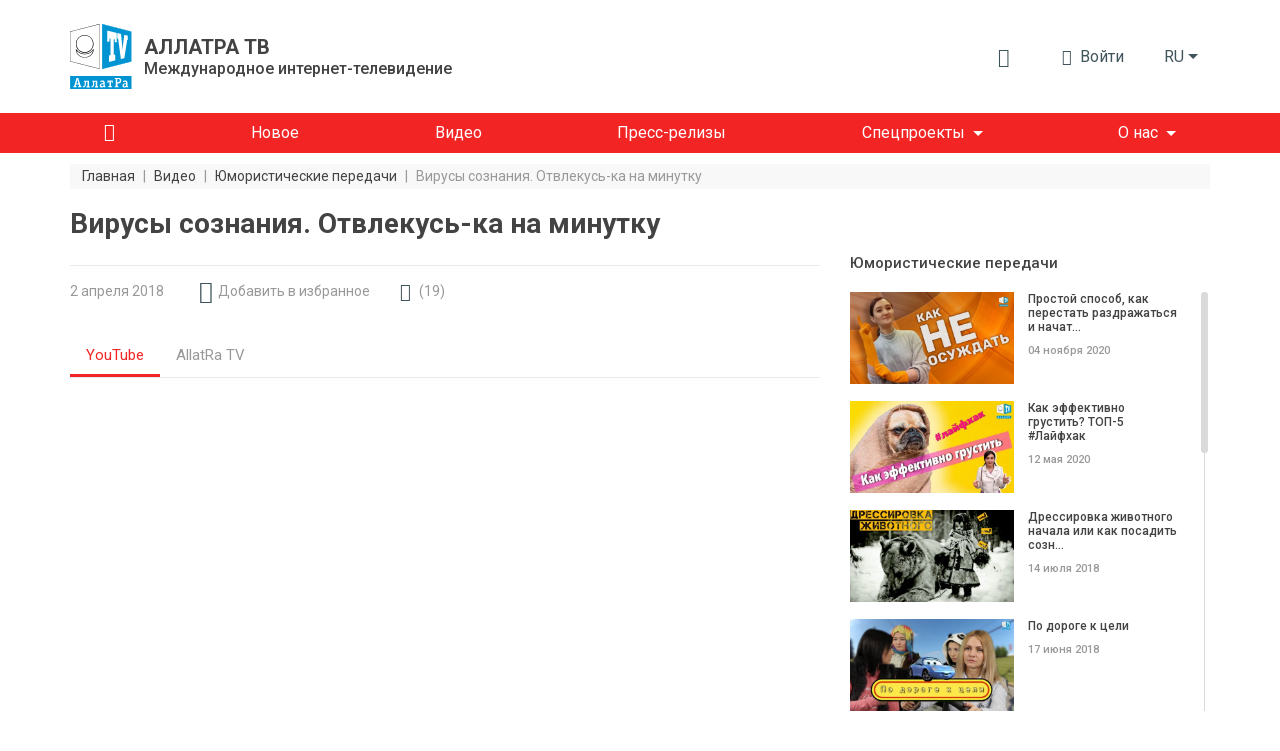

--- FILE ---
content_type: text/html; charset=UTF-8
request_url: https://allatra.tv/video/virusy-soznanija
body_size: 23780
content:
<!DOCTYPE html>
<html lang="ru">
    <head prefix="og: http://ogp.me/ns#
    fb: http://ogp.me/ns/fb#
    video: http://ogp.me/ns/video#
    article: http://ogp.me/ns/article#">

    <meta http-equiv="X-UA-Compatible" content="IE=edge" />
    <meta charset="utf-8">
    <meta name="viewport" content="width=device-width, initial-scale=1, shrink-to-fit=no, maximum-scale=1.0, user-scalable=no">

    <meta name="robots" content="index, follow">

    <meta name="csrf-token" content="JswxuloJvikR67YZNILusgofBA3W0BEoTjnJgVFj">
    <meta name="keywords" content="Вирусы сознания, духовная свобода, сознание, личность" />
    <meta name="description" content="Вирусы сознания. Отвлекусь-ка на минутку. Юмор на АЛЛАТРА ТВ" />

    <meta property="og:title" content="Вирусы сознания. Отвлекусь-ка на минутку" />
    <meta property="og:description" content="Вирусы сознания. Отвлекусь-ка на минутку. Юмор на АЛЛАТРА ТВ" />
        <meta property="og:image" content="https://allatra.tv/storage/app/uploads/public/5f7/096/705/thumb_2100_0_0_0_0_auto.jpeg" />
        <meta property="og:url" content="https://allatra.tv/video/virusy-soznanija" />
    <meta property="og:site_name" content="ALLATRA TV" />
        <meta property="og:type" content="video.other" />
    
    
    <meta property="og:video:type" content="application/x-shockwave-flash" />
        <meta property="og:video" content="http://www.youtube.com/v/IjEuBqzHSXU?version=3&amp;amp;autohide=1" />
        <meta property="video:duration" content="361" />
    <meta property="video:tag" content="вирусы сознания" />
    <meta property="ya:ovs:upload_date" content="2018-04-02" />
    <meta property="ya:ovs:adult" content="false" />

    
    
    <title>Вирусы сознания. Отвлекусь-ка на минутку</title>
    <link rel="preload" href="/themes/default/assets/icons/icomoon/fonts/icomoon.ttf?o4xnx9" as="font" type="font/ttf" crossorigin="anonymous">
	<link rel="stylesheet" href="/themes/default/assets/dist/css/styles.5f05a4.css">
        <link rel="shortcut icon" href="/themes/default/assets/images/favicon.png">
    <meta name="p:domain_verify" content="5ce5f198664c7a7db7ba7f6104d394f2"/>
</head>    <body>
        <div id="app">
                
    


<div class="header">
    <div class="container px-md-0" id="header-container">
        <div class="row my-lg-4 align-items-lg-center">
            <div class="col-auto">
                <div class="header__logo">
                    <a href="/">
                        <img src="/themes/default/assets/images/logo/AllatRaTV_logo_ru.svg" alt="ALLATRA TV Logo">
                    </a>

                                            <a href="https://allatra.tv" class="header__logo-text-link" rel="nofollow">
                            <div class="header__logo-text">
                                <span class="header__logo-text-title">АЛЛАТРА ТВ</span>
                                <span class="header__logo-text-subtitle">Международное интернет-телевидение</span>
                            </div>
                        </a>
                                    </div>
            </div>



            <div class="col pl-0">
                <div class="header__info">
                                        <top-bar
                      :user="null"
                      :translations="{&quot;alt&quot;:&quot;\u041a\u043d\u0438\u0433\u0430 \u0410\u043b\u043b\u0430\u0442\u0420\u0430&quot;,&quot;download&quot;:&quot;\u0421\u043a\u0430\u0447\u0430\u0442\u044c \u043a\u043d\u0438\u0433\u0443 \u00ab\u0410\u043b\u043b\u0430\u0442\u0420\u0430\u00bb&quot;,&quot;enterText&quot;:&quot;\u0412\u043e\u0439\u0442\u0438&quot;,&quot;favoriteLocationInfo&quot;:&quot;\&quot;\u0418\u0437\u0431\u0440\u0430\u043d\u043d\u043e\u0435\&quot; \u043d\u0430\u0445\u043e\u0434\u0438\u0442\u0441\u044f \u0432 \u043c\u0435\u043d\u044e \u043f\u043e\u043b\u044c\u0437\u043e\u0432\u0430\u0442\u0435\u043b\u044f&quot;,&quot;search&quot;:{&quot;placeholder&quot;:&quot;\u041f\u043e\u0438\u0441\u043a&quot;,&quot;search&quot;:&quot;\u041d\u0430\u0439\u0442\u0438&quot;,&quot;nothingFound&quot;:&quot;\u041f\u043e \u0432\u0430\u0448\u0435\u043c\u0443 \u0437\u0430\u043f\u0440\u043e\u0441\u0443 \u043d\u0438\u0447\u0435\u0433\u043e \u043d\u0435 \u043d\u0430\u0439\u0434\u0435\u043d\u043e&quot;},&quot;notifications&quot;:{&quot;notificationsText&quot;:&quot;\u0423\u0432\u0435\u0434\u043e\u043c\u043b\u0435\u043d\u0438\u044f&quot;,&quot;nothingToShowText&quot;:&quot;\u0423 \u0412\u0430\u0441 \u043f\u043e\u043a\u0430 \u043d\u0435\u0442 \u043d\u043e\u0432\u044b\u0445 \u0443\u0432\u0435\u0434\u043e\u043c\u043b\u0435\u043d\u0438\u0439&quot;},&quot;profile&quot;:{&quot;favoriteText&quot;:&quot;\u0418\u0437\u0431\u0440\u0430\u043d\u043d\u043e\u0435&quot;,&quot;settingsText&quot;:&quot;\u041d\u0430\u0441\u0442\u0440\u043e\u0439\u043a\u0438 \u043f\u0440\u043e\u0444\u0438\u043b\u044f&quot;,&quot;exitText&quot;:&quot;\u0412\u044b\u0445\u043e\u0434&quot;}}"
                      token="JswxuloJvikR67YZNILusgofBA3W0BEoTjnJgVFj"
                      session-key="HQJwg0lISIRLKuy9nmsvgx1w0kuLmH1vBAYBgwNe"
                      :book-files="[{&quot;url&quot;:&quot;\/file\/9&quot;,&quot;extension&quot;:&quot;pdf&quot;}]"
                    >
                    </top-bar>

                    <div class="d-none d-lg-block">
    <render-if-visible>
        <langs-dropdown
            class="d-none d-lg-block"
            current-lang-code="ru"
            :lang-menu-links="{&quot;en&quot;:{&quot;link&quot;:&quot;\/en&quot;,&quot;name&quot;:&quot;English&quot;,&quot;target&quot;:&quot;_self&quot;,&quot;alternative&quot;:false},&quot;cs&quot;:{&quot;link&quot;:&quot;\/cs&quot;,&quot;name&quot;:&quot;\u010ce\u0161tina&quot;,&quot;target&quot;:&quot;_self&quot;,&quot;alternative&quot;:false},&quot;sk&quot;:{&quot;link&quot;:&quot;\/sk&quot;,&quot;name&quot;:&quot;Sloven\u010dina&quot;,&quot;target&quot;:&quot;_self&quot;,&quot;alternative&quot;:false},&quot;es&quot;:{&quot;link&quot;:&quot;\/es&quot;,&quot;name&quot;:&quot;Espa\u00f1ol&quot;,&quot;target&quot;:&quot;_self&quot;,&quot;alternative&quot;:false},&quot;de&quot;:{&quot;link&quot;:&quot;\/de&quot;,&quot;name&quot;:&quot;Deutsch&quot;,&quot;target&quot;:&quot;_self&quot;,&quot;alternative&quot;:false},&quot;it&quot;:{&quot;link&quot;:&quot;\/it&quot;,&quot;name&quot;:&quot;Italiano&quot;,&quot;target&quot;:&quot;_self&quot;,&quot;alternative&quot;:false},&quot;pt&quot;:{&quot;link&quot;:&quot;\/pt&quot;,&quot;name&quot;:&quot;Portugu\u00eas&quot;,&quot;target&quot;:&quot;_self&quot;,&quot;alternative&quot;:false},&quot;uk&quot;:{&quot;link&quot;:&quot;\/uk&quot;,&quot;name&quot;:&quot;\u0423\u043a\u0440\u0430\u0457\u043d\u0441\u044c\u043a\u0430&quot;,&quot;target&quot;:&quot;_self&quot;,&quot;alternative&quot;:false},&quot;hy&quot;:{&quot;link&quot;:&quot;\/hy&quot;,&quot;name&quot;:&quot;\u0540\u0561\u0575\u0561\u057d\u057f\u0561\u0576&quot;,&quot;target&quot;:&quot;_self&quot;,&quot;alternative&quot;:false},&quot;bg&quot;:{&quot;link&quot;:&quot;\/bg&quot;,&quot;name&quot;:&quot;\u0411\u044a\u043b\u0433\u0430\u0440\u0441\u043a\u0438&quot;,&quot;target&quot;:&quot;_self&quot;,&quot;alternative&quot;:false},&quot;ko&quot;:{&quot;link&quot;:&quot;\/ko&quot;,&quot;name&quot;:&quot;\ud55c\uad6d\uc5b4&quot;,&quot;target&quot;:&quot;_self&quot;,&quot;alternative&quot;:false},&quot;lv&quot;:{&quot;link&quot;:&quot;\/lv&quot;,&quot;name&quot;:&quot;Latvie\u0161u&quot;,&quot;target&quot;:&quot;_self&quot;,&quot;alternative&quot;:false},&quot;lt&quot;:{&quot;link&quot;:&quot;\/lt&quot;,&quot;name&quot;:&quot;Lietuvi\u0173&quot;,&quot;target&quot;:&quot;_self&quot;,&quot;alternative&quot;:false},&quot;ro&quot;:{&quot;link&quot;:&quot;\/ro&quot;,&quot;name&quot;:&quot;Rom\u00e2n\u0103&quot;,&quot;target&quot;:&quot;_self&quot;,&quot;alternative&quot;:false},&quot;fr&quot;:{&quot;link&quot;:&quot;\/fr&quot;,&quot;name&quot;:&quot;Fran\u00e7ais&quot;,&quot;target&quot;:&quot;_self&quot;,&quot;alternative&quot;:false},&quot;hr&quot;:{&quot;link&quot;:&quot;\/hr&quot;,&quot;name&quot;:&quot;Hrvatski&quot;,&quot;target&quot;:&quot;_self&quot;,&quot;alternative&quot;:false},&quot;pl&quot;:{&quot;link&quot;:&quot;\/pl&quot;,&quot;name&quot;:&quot;Polski&quot;,&quot;target&quot;:&quot;_self&quot;,&quot;alternative&quot;:false},&quot;uz&quot;:{&quot;link&quot;:&quot;\/uz&quot;,&quot;name&quot;:&quot;\u041e\u02bbzbek tili&quot;,&quot;target&quot;:&quot;_self&quot;,&quot;alternative&quot;:false},&quot;zh&quot;:{&quot;link&quot;:&quot;https:\/\/allatra.cn&quot;,&quot;name&quot;:&quot;\u4e2d\u56fd&quot;,&quot;target&quot;:&quot;_blank&quot;,&quot;alternative&quot;:false},&quot;ja&quot;:{&quot;link&quot;:&quot;\/ja&quot;,&quot;name&quot;:&quot;\u65e5\u672c\u8a9e&quot;,&quot;target&quot;:&quot;_self&quot;,&quot;alternative&quot;:false},&quot;tr&quot;:{&quot;link&quot;:&quot;\/tr&quot;,&quot;name&quot;:&quot;T\u00fcrk\u00e7e&quot;,&quot;target&quot;:&quot;_self&quot;,&quot;alternative&quot;:false},&quot;hu&quot;:{&quot;link&quot;:&quot;\/hu&quot;,&quot;name&quot;:&quot;Magyar&quot;,&quot;target&quot;:&quot;_self&quot;,&quot;alternative&quot;:false},&quot;sr&quot;:{&quot;link&quot;:&quot;\/sr&quot;,&quot;name&quot;:&quot;\u0421\u0440\u043f\u0441\u043a\u0438&quot;,&quot;target&quot;:&quot;_self&quot;,&quot;alternative&quot;:false},&quot;da&quot;:{&quot;link&quot;:&quot;\/da&quot;,&quot;name&quot;:&quot;Dansk&quot;,&quot;target&quot;:&quot;_self&quot;,&quot;alternative&quot;:false}}"
            :user-lang-message="&quot;&quot;"
        ></langs-dropdown>
    </render-if-visible>
</div>

<div class="header-language-select d-lg-none">
    <render-if-visible>
        <tooltip
            :content="&quot;&quot;"
            :timeout="8"
            show-manual
            ref="tooltip"
        >
            <button
                class="btn dropdown-toggle"
                @click.prevent="$refs.tooltip.close(), $bvModal.show('site-langs-modal')"
            >
                ru
            </button>
        </tooltip>
    </render-if-visible>
</div>

<div class="d-block d-lg-none">
    <render-if-visible>
        <site-langs-modal
            :translations="{&quot;chooseLangs&quot;:&quot;\u0412\u044b\u0431\u0435\u0440\u0438\u0442\u0435 \u044f\u0437\u044b\u043a&quot;}"
            :lang-menu-links="{&quot;en&quot;:{&quot;link&quot;:&quot;\/en&quot;,&quot;name&quot;:&quot;English&quot;,&quot;target&quot;:&quot;_self&quot;,&quot;alternative&quot;:false},&quot;cs&quot;:{&quot;link&quot;:&quot;\/cs&quot;,&quot;name&quot;:&quot;\u010ce\u0161tina&quot;,&quot;target&quot;:&quot;_self&quot;,&quot;alternative&quot;:false},&quot;sk&quot;:{&quot;link&quot;:&quot;\/sk&quot;,&quot;name&quot;:&quot;Sloven\u010dina&quot;,&quot;target&quot;:&quot;_self&quot;,&quot;alternative&quot;:false},&quot;es&quot;:{&quot;link&quot;:&quot;\/es&quot;,&quot;name&quot;:&quot;Espa\u00f1ol&quot;,&quot;target&quot;:&quot;_self&quot;,&quot;alternative&quot;:false},&quot;de&quot;:{&quot;link&quot;:&quot;\/de&quot;,&quot;name&quot;:&quot;Deutsch&quot;,&quot;target&quot;:&quot;_self&quot;,&quot;alternative&quot;:false},&quot;it&quot;:{&quot;link&quot;:&quot;\/it&quot;,&quot;name&quot;:&quot;Italiano&quot;,&quot;target&quot;:&quot;_self&quot;,&quot;alternative&quot;:false},&quot;pt&quot;:{&quot;link&quot;:&quot;\/pt&quot;,&quot;name&quot;:&quot;Portugu\u00eas&quot;,&quot;target&quot;:&quot;_self&quot;,&quot;alternative&quot;:false},&quot;uk&quot;:{&quot;link&quot;:&quot;\/uk&quot;,&quot;name&quot;:&quot;\u0423\u043a\u0440\u0430\u0457\u043d\u0441\u044c\u043a\u0430&quot;,&quot;target&quot;:&quot;_self&quot;,&quot;alternative&quot;:false},&quot;hy&quot;:{&quot;link&quot;:&quot;\/hy&quot;,&quot;name&quot;:&quot;\u0540\u0561\u0575\u0561\u057d\u057f\u0561\u0576&quot;,&quot;target&quot;:&quot;_self&quot;,&quot;alternative&quot;:false},&quot;bg&quot;:{&quot;link&quot;:&quot;\/bg&quot;,&quot;name&quot;:&quot;\u0411\u044a\u043b\u0433\u0430\u0440\u0441\u043a\u0438&quot;,&quot;target&quot;:&quot;_self&quot;,&quot;alternative&quot;:false},&quot;ko&quot;:{&quot;link&quot;:&quot;\/ko&quot;,&quot;name&quot;:&quot;\ud55c\uad6d\uc5b4&quot;,&quot;target&quot;:&quot;_self&quot;,&quot;alternative&quot;:false},&quot;lv&quot;:{&quot;link&quot;:&quot;\/lv&quot;,&quot;name&quot;:&quot;Latvie\u0161u&quot;,&quot;target&quot;:&quot;_self&quot;,&quot;alternative&quot;:false},&quot;lt&quot;:{&quot;link&quot;:&quot;\/lt&quot;,&quot;name&quot;:&quot;Lietuvi\u0173&quot;,&quot;target&quot;:&quot;_self&quot;,&quot;alternative&quot;:false},&quot;ro&quot;:{&quot;link&quot;:&quot;\/ro&quot;,&quot;name&quot;:&quot;Rom\u00e2n\u0103&quot;,&quot;target&quot;:&quot;_self&quot;,&quot;alternative&quot;:false},&quot;fr&quot;:{&quot;link&quot;:&quot;\/fr&quot;,&quot;name&quot;:&quot;Fran\u00e7ais&quot;,&quot;target&quot;:&quot;_self&quot;,&quot;alternative&quot;:false},&quot;hr&quot;:{&quot;link&quot;:&quot;\/hr&quot;,&quot;name&quot;:&quot;Hrvatski&quot;,&quot;target&quot;:&quot;_self&quot;,&quot;alternative&quot;:false},&quot;pl&quot;:{&quot;link&quot;:&quot;\/pl&quot;,&quot;name&quot;:&quot;Polski&quot;,&quot;target&quot;:&quot;_self&quot;,&quot;alternative&quot;:false},&quot;uz&quot;:{&quot;link&quot;:&quot;\/uz&quot;,&quot;name&quot;:&quot;\u041e\u02bbzbek tili&quot;,&quot;target&quot;:&quot;_self&quot;,&quot;alternative&quot;:false},&quot;zh&quot;:{&quot;link&quot;:&quot;https:\/\/allatra.cn&quot;,&quot;name&quot;:&quot;\u4e2d\u56fd&quot;,&quot;target&quot;:&quot;_blank&quot;,&quot;alternative&quot;:false},&quot;ja&quot;:{&quot;link&quot;:&quot;\/ja&quot;,&quot;name&quot;:&quot;\u65e5\u672c\u8a9e&quot;,&quot;target&quot;:&quot;_self&quot;,&quot;alternative&quot;:false},&quot;tr&quot;:{&quot;link&quot;:&quot;\/tr&quot;,&quot;name&quot;:&quot;T\u00fcrk\u00e7e&quot;,&quot;target&quot;:&quot;_self&quot;,&quot;alternative&quot;:false},&quot;hu&quot;:{&quot;link&quot;:&quot;\/hu&quot;,&quot;name&quot;:&quot;Magyar&quot;,&quot;target&quot;:&quot;_self&quot;,&quot;alternative&quot;:false},&quot;sr&quot;:{&quot;link&quot;:&quot;\/sr&quot;,&quot;name&quot;:&quot;\u0421\u0440\u043f\u0441\u043a\u0438&quot;,&quot;target&quot;:&quot;_self&quot;,&quot;alternative&quot;:false},&quot;da&quot;:{&quot;link&quot;:&quot;\/da&quot;,&quot;name&quot;:&quot;Dansk&quot;,&quot;target&quot;:&quot;_self&quot;,&quot;alternative&quot;:false}}"
        ></site-langs-modal>
    </render-if-visible>
</div>
                                        <navbar
                        :translations = "{&quot;download_allatra_book&quot;:&quot;\u0421\u043a\u0430\u0447\u0430\u0442\u044c \u043a\u043d\u0438\u0433\u0443 \u00ab\u0410\u043b\u043b\u0430\u0442\u0420\u0430\u00bb&quot;,&quot;join_to_allatra_team&quot;:&quot;\u041f\u0440\u0438\u0441\u043e\u0435\u0434\u0438\u043d\u044f\u0439\u0442\u0435\u0441\u044c \u043a \u043a\u043e\u043c\u0430\u043d\u0434\u0435 \u0410\u041b\u041b\u0410\u0422\u0420\u0410 \u0422\u0412!&quot;,&quot;join&quot;:&quot;\u041f\u0440\u0438\u0441\u043e\u0435\u0434\u0438\u043d\u0438\u0442\u044c\u0441\u044f&quot;,&quot;allatra_book_alt&quot;:&quot;\u041a\u043d\u0438\u0433\u0430 \u0410\u043b\u043b\u0430\u0442\u0420\u0430&quot;}"
                        :navbar-groups = "[{&quot;name&quot;:&quot;\u0413\u043b\u0430\u0432\u043d\u0430\u044f&quot;,&quot;url&quot;:&quot;\/&quot;,&quot;isHome&quot;:true,&quot;open&quot;:true,&quot;targetBlank&quot;:false,&quot;customClass&quot;:null,&quot;isActive&quot;:false,&quot;maybeActiveClass&quot;:null},{&quot;name&quot;:&quot;\u041d\u043e\u0432\u043e\u0435&quot;,&quot;url&quot;:&quot;\/new&quot;,&quot;isHome&quot;:false,&quot;open&quot;:true,&quot;targetBlank&quot;:false,&quot;customClass&quot;:null,&quot;isActive&quot;:false,&quot;maybeActiveClass&quot;:null},{&quot;name&quot;:&quot;\u0412\u0438\u0434\u0435\u043e&quot;,&quot;url&quot;:&quot;\/videos&quot;,&quot;isHome&quot;:false,&quot;open&quot;:true,&quot;targetBlank&quot;:false,&quot;customClass&quot;:null,&quot;isActive&quot;:false,&quot;maybeActiveClass&quot;:null},{&quot;name&quot;:&quot;\u041f\u0440\u0435\u0441\u0441-\u0440\u0435\u043b\u0438\u0437\u044b&quot;,&quot;url&quot;:&quot;\/news&quot;,&quot;isHome&quot;:false,&quot;open&quot;:true,&quot;targetBlank&quot;:false,&quot;customClass&quot;:&quot;&quot;,&quot;isActive&quot;:false,&quot;maybeActiveClass&quot;:null},{&quot;name&quot;:&quot;\u0421\u043f\u0435\u0446\u043f\u0440\u043e\u0435\u043a\u0442\u044b&quot;,&quot;url&quot;:null,&quot;isHome&quot;:false,&quot;open&quot;:false,&quot;targetBlank&quot;:false,&quot;customClass&quot;:null,&quot;isActive&quot;:false,&quot;maybeActiveClass&quot;:null,&quot;items&quot;:[{&quot;name&quot;:&quot;\u041a\u043b\u0438\u043c\u0430\u0442&quot;,&quot;url&quot;:&quot;https:\/\/allatra.tv\/allatra-climate\/&quot;,&quot;isHome&quot;:false,&quot;open&quot;:true,&quot;targetBlank&quot;:true,&quot;customClass&quot;:&quot;g__allcaps&quot;,&quot;isActive&quot;:false,&quot;maybeActiveClass&quot;:null},{&quot;name&quot;:&quot;\u0415\u0434\u0438\u043d\u043e\u0435 \u0417\u0435\u0440\u043d\u043e&quot;,&quot;url&quot;:&quot;https:\/\/allatra.tv\/category\/edinoe-zerno&quot;,&quot;isHome&quot;:false,&quot;open&quot;:true,&quot;targetBlank&quot;:true,&quot;customClass&quot;:&quot;g__allcaps&quot;,&quot;isActive&quot;:false,&quot;maybeActiveClass&quot;:null}]},{&quot;name&quot;:&quot;\u041e \u043d\u0430\u0441&quot;,&quot;url&quot;:&quot;#&quot;,&quot;isHome&quot;:false,&quot;open&quot;:false,&quot;targetBlank&quot;:false,&quot;customClass&quot;:&quot;&quot;,&quot;isActive&quot;:false,&quot;maybeActiveClass&quot;:null,&quot;items&quot;:[{&quot;name&quot;:&quot;\u041e\u0431 \u0410\u041b\u041b\u0410\u0422\u0420\u0410 \u0422\u0412&quot;,&quot;url&quot;:&quot;\/about&quot;,&quot;isHome&quot;:false,&quot;open&quot;:true,&quot;targetBlank&quot;:false,&quot;customClass&quot;:&quot;&quot;,&quot;isActive&quot;:false,&quot;maybeActiveClass&quot;:null},{&quot;name&quot;:&quot;\u041e\u0444\u0438\u0446\u0438\u0430\u043b\u044c\u043d\u043e\u0435 \u0437\u0430\u044f\u0432\u043b\u0435\u043d\u0438\u0435 \u041c\u041e\u0414 \u0410\u041b\u041b\u0410\u0422\u0420\u0410&quot;,&quot;url&quot;:&quot;\/statement&quot;,&quot;isHome&quot;:false,&quot;open&quot;:true,&quot;targetBlank&quot;:false,&quot;customClass&quot;:&quot;&quot;,&quot;isActive&quot;:false,&quot;maybeActiveClass&quot;:null}]}]"
                        :book-files="[{&quot;url&quot;:&quot;\/file\/9&quot;,&quot;extension&quot;:&quot;pdf&quot;}]"
                    >
                    </navbar>
                </div>
            </div>
        </div>
    </div>

    <div class="header__menu " id="header__menu">
        <div class="container">
            <div class="row d-none d-lg-block">
                <div class="col">
                    <nav class="navbar navbar-expand-lg">
<!--                        <div class="header__brand-line">-->
<!--                            <img src="/themes/default/assets/images/brand-line.svg" alt="Brand line">-->
<!--                        </div>-->
                        <button class="navbar-toggler" type="button" data-toggle="collapse" data-target="#navbarNavDropdown" aria-controls="navbarNavDropdown" aria-expanded="false" aria-label="Toggle navigation">
                            <span class="navbar-toggler-icon"></span>
                        </button>
                        <div class="collapse navbar-collapse" id="navbarNavDropdown">
                            <ul class="navbar-nav">
                                                                                                            <li class="nav-item ">
                                            <a
                                                class="nav-link nav-link--home"
                                                href="/"
                                                
                                            >
                                                                                                    <i class="g__icon-home"></i>
                                                                                            </a>
                                        </li>
                                                                                                                                                <li class="nav-item ">
                                            <a
                                                class="nav-link "
                                                href="/new"
                                                
                                            >
                                                                                                    <span>Новое</span>
                                                                                            </a>
                                        </li>
                                                                                                                                                <li class="nav-item ">
                                            <a
                                                class="nav-link "
                                                href="/videos"
                                                
                                            >
                                                                                                    <span>Видео</span>
                                                                                            </a>
                                        </li>
                                                                                                                                                <li class="nav-item ">
                                            <a
                                                class="nav-link "
                                                href="/news"
                                                
                                            >
                                                                                                    <span>Пресс-релизы</span>
                                                                                            </a>
                                        </li>
                                                                                                                                                <li class="nav-item dropdown ">
                                            <span
                                                class="nav-link dropdown-toggle"
                                                role="button"
                                                aria-haspopup="true"
                                            >Спецпроекты</span>

                                            <div class="dropdown-menu">
                                                                                                    <a
                                                        class="dropdown-item  g__allcaps"
                                                        href="https://allatra.tv/allatra-climate/"
                                                        target="_blank"
                                                    >Климат
                                                                                                            <i class="g__icon-external-link pl-2 g__fs13px"></i>
                                                                                                        </a>
                                                                                                    <a
                                                        class="dropdown-item  g__allcaps"
                                                        href="https://allatra.tv/category/edinoe-zerno"
                                                        target="_blank"
                                                    >Единое Зерно
                                                                                                            <i class="g__icon-external-link pl-2 g__fs13px"></i>
                                                                                                        </a>
                                                                                            </div>
                                        </li>
                                                                                                                                                <li class="nav-item dropdown ">
                                            <span
                                                class="nav-link dropdown-toggle"
                                                role="button"
                                                aria-haspopup="true"
                                            >О нас</span>

                                            <div class="dropdown-menu">
                                                                                                    <a
                                                        class="dropdown-item  "
                                                        href="/about"
                                                        
                                                    >Об АЛЛАТРА ТВ
                                                                                                        </a>
                                                                                                    <a
                                                        class="dropdown-item  "
                                                        href="/statement"
                                                        
                                                    >Официальное заявление МОД АЛЛАТРА
                                                                                                        </a>
                                                                                            </div>
                                        </li>
                                                                                                </ul>
                        </div>
                    </nav>
                </div>
            </div>
        </div>
    </div>

    </div>            <div class="g__page-layout">
                                    <div class="container px-md-0">
        <div class="row">
            <div class="col-12 d-none d-md-block">
                <ol itemscope itemtype="https://schema.org/BreadcrumbList" class="breadcrumbs">
                                            <li
                            itemprop="itemListElement"
                            itemscope
                            itemtype="https://schema.org/ListItem"
                            class="breadcrumbs__item"
                        >
                                                            <a itemprop="item" href="https://allatra.tv" title="Главная">
                                    <span class="breadcrumbs__item-text" itemprop="name">Главная</span>
                                </a>
                            
                            
                            <meta itemprop="position" content="1" />
                        </li>
                                                    <span class="breadcrumbs__separator">|</span>
                                                                    <li
                            itemprop="itemListElement"
                            itemscope
                            itemtype="https://schema.org/ListItem"
                            class="breadcrumbs__item"
                        >
                                                            <a itemprop="item" href="https://allatra.tv/videos" title="Видео">
                                    <span class="breadcrumbs__item-text" itemprop="name">Видео</span>
                                </a>
                            
                            
                            <meta itemprop="position" content="2" />
                        </li>
                                                    <span class="breadcrumbs__separator">|</span>
                                                                    <li
                            itemprop="itemListElement"
                            itemscope
                            itemtype="https://schema.org/ListItem"
                            class="breadcrumbs__item"
                        >
                                                            <a itemprop="item" href="/category/jumor" title="Юмористические передачи">
                                    <span class="breadcrumbs__item-text" itemprop="name">Юмористические передачи</span>
                                </a>
                            
                            
                            <meta itemprop="position" content="3" />
                        </li>
                                                    <span class="breadcrumbs__separator">|</span>
                                                                    <li
                            itemprop="itemListElement"
                            itemscope
                            itemtype="https://schema.org/ListItem"
                            class="breadcrumbs__item"
                        >
                                                            <span
                                    class="breadcrumbs__item-text breadcrumbs__item-text--inactive" itemprop="name"
                                    title="Вирусы сознания. Отвлекусь-ка на минутку"
                                >
                                  Вирусы сознания. Отвлекусь-ка на минутку
                                </span>
                            
                            
                            <meta itemprop="position" content="4" />
                        </li>
                                                            </ol>
            </div>

            <div class="col-12 d-block d-md-none">
                <ol class="breadcrumbs dropdown">
                    <li
                        class="breadcrumbs__item dropdown-toggle g__cursor-pointer"
                        data-toggle="dropdown"
                        aria-haspopup="true"
                        aria-expanded="false"
                        id="breadcrumbs__dropdown"
                    >
                        <span class="breadcrumbs__item-text">
                            Назад
                        </span>
                    </li>

                                        <li class="breadcrumbs__item">
                        <span
                            class="breadcrumbs__item-text breadcrumbs__item-text--inactive"
                            title="Вирусы сознания. Отвлекусь-ка на минутку"
                        >
                            Вирусы сознания. Отвлекусь-ка на минутку
                        </span>
                    </li>

                    <div class="breadcrumbs__drop dropdown-menu" aria-labelledby="breadcrumbs__dropdown">
                                                                                    <a href="/category/jumor" title="Юмористические передачи">
                                    <div class="breadcrumbs__drop-text">Юмористические передачи</div>
                                </a>
                                                                                                                <a href="https://allatra.tv/videos" title="Видео">
                                    <div class="breadcrumbs__drop-text">Видео</div>
                                </a>
                                                                                                                <a href="https://allatra.tv" title="Главная">
                                    <div class="breadcrumbs__drop-text">Главная</div>
                                </a>
                                                                        </div>
                </ol>
            </div>
        </div>
    </div>
                <div
  class="video-page"
  >
    <div class="container px-md-0">
        <div class="row">
            <div class="col-xl-8">
                <h1 class="g__page-title" itemprop="headline">Вирусы сознания. Отвлекусь-ка на минутку</h1>
            </div>
        </div>

                <div itemscope class="d-none" itemtype="http://schema.org/VideoObject">
            <span itemprop="name">Вирусы сознания. Отвлекусь-ка на минутку</span>
            <span itemprop="description">Сколько раз бывает так, что во время выполнения какого-то задания, сознание предлагает отвлечься на минутку на что-то постороннее. И эта минутка затягивается на часы. А сколько внимания уходит на эти бессмысленные отвлечения? Сколько возможностей созидать утрачивается из-за этого?</span>
            <img itemprop="thumbnailUrl" src="/storage/app/uploads/public/5f7/096/705/thumb_2100_0_0_0_0_auto.jpeg" alt="Вирусы сознания. Отвлекусь-ка на минутку"/>
            <meta itemprop="uploadDate" content="2018-04-02"/>
                        <link itemprop="embedUrl" href="https://www.youtube.com/embed/IjEuBqzHSXU" />
                        <meta itemprop="isFamilyFriendly" content="true" />
            <link itemprop="url" href="/video/virusy-soznanija" />
            <span itemprop="thumbnail" itemscope itemtype="http://schema.org/ImageObject">
                <img itemprop="contentUrl" src="/storage/app/uploads/public/5f7/096/705/thumb_2100_0_0_0_0_auto.jpeg" alt="Вирусы сознания. Отвлекусь-ка на минутку"/>
                <span itemprop="description">Вирусы сознания. Отвлекусь-ка на минутку</span>
            </span>
            <meta itemprop="duration" content="PT6M1S" />
        </div>

        <div id="sticky-sidebar-container" class="row">
            <main class="col-xl-8">
                <div class="row single-video">
    <div class="col-12">
        <hr class="g__page-title-hr">
    </div>
    <div class="col-12 single-video__head-items">
        <div class="row align-items-center justify-content-md-around justify-content-between">
            <div class="col-auto d-flex">
                <span class="single-video__head-items-date">2 апреля 2018</span>
            </div>
<!--            <div class="col-auto px-0 px-md-3 mx-0 mx-md-2 d-flex">-->
<!--                <i class="g__icon-eye g__fs18px align-self-center"></i>-->
<!--                <span class="single-video__head-items-views-count-text">-->
<!--                    <views-count-->
<!--                        initial-count=""-->
<!--                        type="video"-->
<!--                        slug=""-->
<!--                    />-->
<!--                </span>-->
<!--            </div>-->
            <div class="col-auto d-none d-md-block">
                    <favorite-update
                url=""
        :translations="{&quot;favoriteAdd&quot;:&quot;\u0414\u043e\u0431\u0430\u0432\u0438\u0442\u044c \u0432 \u0438\u0437\u0431\u0440\u0430\u043d\u043d\u043e\u0435&quot;,&quot;favoriteRemove&quot;:&quot;\u0412 \u0438\u0437\u0431\u0440\u0430\u043d\u043d\u043e\u043c&quot;}"
    ></favorite-update>
            </div>
                            <div class="col-auto">
                    <a
                        href="#comments-list"
                        class="single-video__head-items-comments-link g__link"
                    >
                        <i class="g__icon-comment g__fs16px g__fs-md-18px mr-1 mr-md-2"></i>
                        <span class="d-none d-md-block">(</span>
                        <span>19</span>
                        <span class="d-none d-md-block">)</span>
                    </a>
                </div>
                        <div class="col-auto ml-auto d-none d-md-block">
                            </div>
        </div>
    </div>
    <div class="col-12">
        
        <video-player-tabs
            :players="[{&quot;name&quot;:&quot;YouTube&quot;,&quot;videoUrl&quot;:&quot;https:\/\/www.youtube.com\/embed\/IjEuBqzHSXU&quot;},{&quot;name&quot;:&quot;AllatRa TV&quot;,&quot;videoUrl&quot;:&quot;https:\/\/allatra.video\/embed?ytv=IjEuBqzHSXU&quot;}]"
            articles-text="Текстовая версия"
            articles-url=""
        ></video-player-tabs>
    </div>

    <div class="col-12 single-video__footer-items">
        <div class="row align-items-center justify-content-between justify-content-md-start">

            
            <div class="col-auto ml-auto mt-3 d-block d-md-none">
                                <video-more-drop-up-button
                    :translations="{&quot;more&quot;:&quot;\u0435\u0449\u0435&quot;,&quot;articlesText&quot;:&quot;\u0422\u0435\u043a\u0441\u0442\u043e\u0432\u0430\u044f \u0432\u0435\u0440\u0441\u0438\u044f&quot;,&quot;turnOff&quot;:&quot;\u041e\u0442\u043a\u043b\u044e\u0447\u0438\u0442\u044c&quot;,&quot;favoriteAdd&quot;:&quot;\u0414\u043e\u0431\u0430\u0432\u0438\u0442\u044c \u0432 \u0438\u0437\u0431\u0440\u0430\u043d\u043d\u043e\u0435&quot;,&quot;favoriteRemove&quot;:&quot;\u0412 \u0438\u0437\u0431\u0440\u0430\u043d\u043d\u043e\u043c&quot;}"
                    :video-translations="[]"
                    :subtitles="{}"
                    articles-url=""
                    :favorites="{&quot;isFavorite&quot;:false,&quot;updateFavoriteStatusUrl&quot;:&quot;&quot;}"
                ></video-more-drop-up-button>
            </div>

            
            <div class="col-12 d-block d-md-none mt-1">
                <hr class="mb-0">
            </div>

            <div class="col-12 col-md-auto ml-0 ml-md-auto mt-3">
                <div class="single-video__footer-items-subscribe">
                    <span class="single-video__footer-items-subscribe-text mr-2">
                        подписаться:
                    </span>

                    <div
                        data-channelid="UCkNCoh3Z8YyqZs8qiDDmdPA"
                        class="g-ytsubscribe" data-layout="none" data-count="default"
                    ></div>
                </div>
            </div>

            <div class="w-100 d-none d-md-block"></div>

                            <div class="col-12 col-md-auto mt-3">
                    <a href="#comments" class="g__primary-btn px-4" rel="nofollow">
                        Оставить комментарий
                    </a>
                </div>
            
            <div class="col-auto ml-auto mt-0 mt-md-3 d-none d-md-block">
                <share-desktop
                    lang="ru"
                ></share-desktop>
            </div>
        </div>
    </div>

    <div class="col-12 mt-3 mt-md-4 mb-4" itemprop="description">
        <div
            id="single-video-full-text"
            class="single-video__description"
        >
            <p>Сколько раз бывает так, что во время выполнения какого-то задания, сознание предлагает отвлечься на минутку на что-то постороннее. И эта минутка затягивается на часы. А сколько внимания уходит на эти бессмысленные отвлечения? Сколько возможностей созидать утрачивается из-за этого? В фильме &laquo;<a href="https://allatra.tv/video/soznanie-i-lichnost" target="_blank" title="Сознание и Личность">СОЗНАНИЕ И ЛИЧНОСТЬ. ОТ ЗАВЕДОМО МЁРТВОГО К ВЕЧНО ЖИВОМУ</a>&raquo; приводится наглядный ассоциативный пример работы навязчивых мыслей с вирусной программой компьютера: когда приходит картинка, ты же знаешь, что если распечатаешь её, то у тебя зависнет компьютер. Просто берёшь и не распечатываешь её. Так и в работе над собой, просто игнорируешь навязчивые мысли от сознания и ныряешь в глубинные чувства.</p>

<p>После просмотра фильма &laquo;СОЗНАНИЕ И ЛИЧНОСТЬ. ОТ ЗАВЕДОМО МЁРТВОГО К ВЕЧНО ЖИВОМУ&raquo; есть практическое понимание, что я и сознание &ndash; это не одно и то же. Что я могу отказываться от того, что предлагает сознание и делать осознанный выбор духовной стороны жизни. Становится понятно, кто есть я на самом деле, что я есть Личность. Система лишь предлагает свои шаблонные программы, как навязчивая реклама в интернете. Но я выбираю нажимать на эту кнопку или проигнорировать.&nbsp;<br />
Это просто, когда начинаешь делать свой осознанный выбор, когда проживаешь глубинными чувствами каждый момент и просто наблюдаешь за тем, как система пытается навязать очередной вирус в красивой обёртке.</p>

<p>И ты уже знаешь, что не стоит распаковывать эту обёртку, а просто берешь и отказываешься от очередного предложения. Тогда начинаешь жить именно ты как Личность и созидать в себе настоящие глубинные чувства.</p>

<p>Важны реальные действия Личности по отношению к своему внутреннему развитию. Система научила человека бездействовать. Поэтому путь к Победе заключён в ежесекундном действии и взращивании в себе настоящей, всеобъемлющей Божьей Любви.</p>

<p>Если ты хочешь понять свою истинную природу, если хочешь познать и прочувствовать настоящую Свободу от шаблонов материи, если находишься в поиске Истины, то посмотри фильм &laquo;СОЗНАНИЕ И ЛИЧНОСТЬ. ОТ ЗАВЕДОМО МЁРТВОГО К ВЕЧНО ЖИВОМУ&raquo;. Это больше, чем фильм, это начало настоящей ЖИЗНИ, о которой ты ранее не ведал, но чувствовал её глубоко внутри.&nbsp; Он длинный, но затраченное время того стоит. Ведь время нам и дано для обретения Духовной Свободы!</p>

<p><strong>Подробнее можно прочесть в уникальной книге &quot;АллатРа&quot;: <a href="https://allatra.tv/allatra-online" title="АллатРа читать онлайн и скачать">читать онлайн, скачать</a></strong></p>
        </div>
            </div>
</div>


<star-rating
  :rating-value="405"
  :rating-count="81"
  slug="virusy-soznanija"
  page-type="videos"
  :translations="{&quot;out&quot;:&quot;\u0438\u0437&quot;,&quot;message_part_1&quot;:&quot;\u0421\u043f\u0430\u0441\u0438\u0431\u043e, \u0432\u0430\u0448 \u0433\u043e\u043b\u043e\u0441 \u0443\u0447\u0442\u0451\u043d!&quot;,&quot;message_part_2&quot;:&quot;\u0412\u044b \u043c\u043e\u0436\u0435\u0442\u0435 \u0442\u0430\u043a\u0436\u0435 \u043e\u0441\u0442\u0430\u0432\u0438\u0442\u044c \u043a\u043e\u043c\u043c\u0435\u043d\u0442\u0430\u0440\u0438\u0439&quot;}"
  :class="null">
</star-rating>

    <script type="application/ld+json">
      {
        "@context": "https://schema.org",
        "@type": "MediaObject",
        "name": "Вирусы сознания. Отвлекусь-ка на минутку",
        "headline": "Вирусы сознания. Отвлекусь-ка на минутку",
                "datePublished": "2018-04-02",
                "aggregateRating": {
            "ratingValue": "5",
            "bestRating": "5",
            "reviewCount": "81"
        }
      }
    </script>


<script type="application/javascript">
    document.addEventListener("DOMContentLoaded", function () {
      const fullText = document.querySelector("#single-video-full-text")
      if (fullText) {
        const iframes = fullText.getElementsByTagName("iframe")
        Array.from(iframes).forEach((iframe) => {
            iframe.parentElement.classList.add("fr-video", "fr-dvb", "fr-draggable")
        })
      }
      const additionalText = document.querySelector("#single-video-additional-text")
      if (additionalText) {
        const iframes = additionalText.getElementsByTagName("iframe")
        Array.from(iframes).forEach((iframe) => {
            iframe.parentElement.classList.add("fr-video", "fr-dvb", "fr-draggable")
        })
      }
    })
</script>
                                            <comments
        :translations="{&quot;formTitle&quot;:&quot;\u041e\u0441\u0442\u0430\u0432\u044c\u0442\u0435 \u043a\u043e\u043c\u043c\u0435\u043d\u0442\u0430\u0440\u0438\u0439&quot;,&quot;commentsTitle&quot;:&quot;\u041a\u043e\u043c\u043c\u0435\u043d\u0442\u0430\u0440\u0438\u0438&quot;,&quot;labelAuthor&quot;:&quot;\u0412\u0430\u0448\u0435 \u0438\u043c\u044f&quot;,&quot;labelComment&quot;:&quot;\u0412\u0430\u0448 \u043a\u043e\u043c\u043c\u0435\u043d\u0442\u0430\u0440\u0438\u0439&quot;,&quot;buttonSubmit&quot;:&quot;\u041e\u043f\u0443\u0431\u043b\u0438\u043a\u043e\u0432\u0430\u0442\u044c&quot;,&quot;buttonReply&quot;:&quot;\u041e\u0442\u0432\u0435\u0442\u0438\u0442\u044c&quot;,&quot;buttonCancel&quot;:&quot;\u041e\u0442\u043c\u0435\u043d\u0438\u0442\u044c&quot;,&quot;buttonLoadMore&quot;:&quot;\u0421\u043c\u043e\u0442\u0440\u0435\u0442\u044c \u0435\u0449\u0451&quot;,&quot;buttonShowReplies&quot;:&quot;\u041f\u043e\u043a\u0430\u0437\u0430\u0442\u044c \u043e\u0442\u0432\u0435\u0442\u044b ({count})&quot;,&quot;buttonHideReplies&quot;:&quot;\u0421\u043a\u0440\u044b\u0442\u044c \u043e\u0442\u0432\u0435\u0442\u044b&quot;,&quot;errorRequired&quot;:&quot;\u041f\u043e\u043b\u0435 \u043e\u0431\u044f\u0437\u0430\u0442\u0435\u043b\u044c\u043d\u043e \u043a \u0437\u0430\u043f\u043e\u043b\u043d\u0435\u043d\u0438\u044e&quot;}"
        :data="{&quot;comments&quot;:[{&quot;id&quot;:93144,&quot;body&quot;:&quot;\u0421\u043f\u0430\u0441\u0438\u0431\u043e, \u0440\u0435\u0431\u044f\u0442\u0430, \u0437\u0430 \u0442\u043e \u0447\u0442\u043e \u043f\u043e\u0434\u0435\u043b\u0438\u043b\u0438\u0441\u044c. \u0414\u0430, \u043a\u0430\u043a \u043b\u0435\u0433\u043a\u043e \u0438 \u0440\u0430\u0434\u043e\u0441\u0442\u043d\u043e, \u043a\u043e\u0433\u0434\u0430 \u0437\u043d\u0430\u0435\u0448\u044c \u0418\u0441\u0442\u0438\u043d\u0443, \u043f\u043e\u043d\u0438\u043c\u0430\u0435\u0448\u044c \u043a\u0442\u043e \u0442\u044b \u043d\u0430\u0441\u0442\u043e\u044f\u0449\u0438\u0439, \u043a\u043e\u0433\u0434\u0430 \u044f\u0441\u043d\u043e \u0432\u0438\u0434\u0438\u0448\u044c \u0446\u0435\u043b\u044c \u0438 \u0438\u043c\u0435\u0435\u0448\u044c \u0432\u0441\u0435 \u0438\u043d\u0441\u0442\u0440\u0443\u043c\u0435\u043d\u0442\u044b, \u0447\u0442\u043e\u0431\u044b \u0441\u0442\u0430\u0442\u044c \u0421\u0432\u043e\u0431\u043e\u0434\u043d\u044b\u043c, \u043d\u0435 \u0441\u0431\u0438\u0442\u044c\u0441\u044f \u0441 \u041f\u0443\u0442\u0438 \u0438 \u0432\u0435\u0440\u043d\u0443\u0442\u044c\u0441\u044f \u0414\u043e\u043c\u043e\u0439! \u041e\u0433\u0440\u043e\u043c\u043d\u0430\u044f \u0431\u043b\u0430\u0433\u043e\u0434\u0430\u0440\u043d\u043e\u0441\u0442\u044c \u041c\u0438\u0440\u0443 \u0414\u0443\u0445\u043e\u0432\u043d\u043e\u043c\u0443 \u0437\u0430 \u041b\u044e\u0431\u043e\u0432\u044c \u0438 \u0417\u043d\u0430\u043d\u0438\u044f!\n \u0410\u041b\u041b\u0410\u0422\u0420\u0410 \u2014 \u044d\u0442\u043e \u041b\u044e\u0431\u043e\u0432\u044c,  \u0416\u0438\u0437\u043d\u044c, \u0421\u0447\u0430\u0441\u0442\u044c\u0435 \u0438 \u0421\u0432\u043e\u0431\u043e\u0434\u0430! \u0411\u043b\u0430\u0433\u043e\u0434\u0430\u0440\u044e!&quot;,&quot;likeCount&quot;:0,&quot;childrenCount&quot;:0,&quot;isLiked&quot;:false,&quot;parentId&quot;:null,&quot;createdAt&quot;:&quot;2021-02-01T17:01:12+00:00&quot;,&quot;updatedAt&quot;:&quot;2021-02-01T21:57:58+00:00&quot;,&quot;author&quot;:&quot;\u0410\u043d\u043d\u0430&quot;},{&quot;id&quot;:53287,&quot;body&quot;:&quot;\u041a\u0430\u043a\u043e\u0439 \u0445\u0430\u0440\u0430\u043a\u0442\u0435\u0440\u0438\u0437\u0443\u044e\u0449\u0438\u0439 \u0444\u0440\u0430\u0433\u043c\u0435\u043d\u0442! \u042d\u0442\u043e \u043f\u0440\u043e \u043c\u0435\u043d\u044f \u0442\u043e\u0436\u0435, \u043a \u0441\u043e\u0436\u0430\u043b\u0435\u043d\u0438\u044e...&quot;,&quot;likeCount&quot;:0,&quot;childrenCount&quot;:0,&quot;isLiked&quot;:false,&quot;parentId&quot;:null,&quot;createdAt&quot;:&quot;2020-03-21T19:14:56+00:00&quot;,&quot;updatedAt&quot;:null,&quot;author&quot;:&quot;\u0410\u0441\u0438\u044f&quot;},{&quot;id&quot;:51748,&quot;body&quot;:&quot;\u0414\u0430\u0432,\u0437\u043d\u0430\u043a\u043e\u043c\u0430\u044f \u0441\u0438\u0442\u0443\u0430\u0446\u0438\u044f. \u0423\u0432\u0438\u0434\u0435\u043b \u043a\u0430\u0440\u0442\u0438\u043d\u043a\u0443 \u0432 \u0438\u043d\u0442\u0435\u0440\u043d\u0435\u0442\u0435 \u0438 \u0432\u0441\u0435,\u0437\u0430\u0432\u0438\u0441 \u043d\u0430 \u043f\u043e\u043b\u0434\u043d\u044f \u043d\u0430 \u043f\u0440\u043e\u0441\u043c\u043e\u0442\u0440\u0435 \u0432\u0441\u044f\u043a\u043e\u0439 \u0435\u0440\u0443\u043d\u0434\u044b. \u041f\u043e\u043c\u043d\u044e, \u043a\u0430\u043a \u043f\u043e\u0441\u043c\u043e\u0442\u0440\u044e \u043e\u0434\u043d\u0443 \u0441\u0435\u0440\u0438\u044e \u0441\u0435\u0440\u0438\u0430\u043b\u044c\u0447\u0438\u043a\u0430 \u043a\u0430\u043a\u043e\u0433\u043e-\u043d\u0438\u0431\u0443\u0434\u044c \u0438 \u0432\u0441\u0435, \u0434\u043d\u044f\u043c\u0438 \u0438 \u043d\u043e\u0447\u0430\u043c\u0438 \u043d\u0435 \u0441\u043f\u043b\u044e, \u043f\u043e\u043a\u0430 \u043d\u0435 \u0434\u043e\u0441\u043c\u043e\u0442\u0440\u044e \u0432\u0435\u0441\u044c \u0441\u0435\u0440\u0438\u0430\u043b \u0434\u043e \u043a\u043e\u043d\u0446\u0430. \u0418 \u0432\u0435\u0434\u044c \u043f\u0440\u044f\u043c\u043e \u0440\u0435\u0430\u043b\u044c\u043d\u043e \u043d\u0430 \u0441\u043e\u043d \u0434\u0430\u0436\u0435 \u0432\u0440\u0435\u043c\u044f \u0436\u0430\u043b\u043a\u043e \u0442\u0440\u0430\u0442\u0438\u0442\u044c, \u0442\u0430\u043a \u0445\u043e\u0447\u0435\u0442\u0441\u044f \u043f\u043e\u0441\u043c\u043e\u0442\u0440\u0435\u0442\u044c, \u0447\u0435\u043c \u0442\u0430\u043c \u0434\u0435\u043b\u043e \u0437\u0430\u043a\u043e\u043d\u0447\u0438\u043b\u043e\u0441\u044c. \u0438 \u0432\u0435\u0434\u044c \u043f\u043e\u043d\u0438\u043c\u0430\u0435\u0448\u044c, \u0447\u0442\u043e \u0440\u0430\u0441\u0442\u044f\u0433\u0438\u0432\u0430\u0435\u0442\u0441\u044f \u0441\u044e\u0436\u0435\u0442 \u0441\u043f\u0435\u0446\u0438\u0430\u043b\u044c\u043d\u043e \u0438 \u0434\u0438\u0430\u043b\u043e\u0433\u0438 \u043d\u0435 \u0448\u0438\u0431\u043a\u043e \u0443\u043c\u043d\u044b\u0435, \u043d\u043e \u043d\u0435\u0442...\u043f\u0440\u044f\u043c\u043e \u0441\u0432\u0435\u0440\u0431\u0438\u0442, \u043f\u0440\u044f\u043c\u043e \u0434\u0430\u0432\u0438\u0442...\u0410 \u0431\u043b\u0430\u0433\u043e\u0434\u0430\u0440\u044f \u043f\u0435\u0440\u0435\u0434\u0430\u0447\u0430\u043c \u043d\u0430 \u0410\u043b\u043b\u0430\u0442\u0440\u0430 \u0422\u0412, \u0432 \u043e\u0441\u043e\u0431\u0435\u043d\u043d\u043e\u0441\u0442\u0438 \&quot;\u0421\u043e\u0437\u043d\u0430\u043d\u0438\u0435 \u0438 \u043b\u0438\u0447\u043d\u043e\u0441\u0442\u044c.\u041e\u0442 \u0437\u0430\u0432\u0435\u0434\u043e\u043c\u043e \u043c\u0435\u0440\u0442\u0432\u043e\u0433\u043e \u043a \u0432\u0435\u0447\u043d\u043e \u0436\u0438\u0432\u043e\u043c\u0443\&quot; \u044f \u043f\u043e\u043d\u044f\u043b\u0430, \u0447\u0442\u043e \u0441\u043e \u043c\u043d\u043e\u0439 \u043f\u0440\u043e\u0438\u0441\u0445\u043e\u0434\u0438\u0442 \u0438 \u043a\u0443\u0434\u0430 \u0443\u0445\u043e\u0434\u0438\u0442 \u043c\u043e\u0435 \u0432\u0440\u0435\u043c\u044f \u0438 \u0432\u043d\u0438\u043c\u0430\u043d\u0438\u0435 \u043f\u0440\u0438 \u043f\u0440\u043e\u0441\u043c\u043e\u0442\u0440\u0435 \u0432\u0441\u044f\u043a\u043e\u0439 \u0435\u0440\u0443\u043d\u0434\u044b \u0432 \u0438\u043d\u0442\u0435\u0440\u043d\u0435\u0442\u0435, \u043a\u043e\u0433\u0434\u0430 \u044f \u043f\u0440\u0438\u043d\u0438\u043c\u0430\u044e \u043c\u044b\u0441\u043b\u0438 \u0432 \u0433\u043e\u043b\u043e\u0432\u0435 \u0437\u0430 \u0441\u0432\u043e\u0438- \u0432 \u043f\u0443\u0441\u0442\u043e\u0442\u0443! \u041d\u0435\u0442, \u044f \u0442\u0430\u043a \u0431\u043e\u043b\u044c\u0448\u0435 \u043d\u0435 \u0445\u043e\u0447\u0443, \u044f \u041b\u0438\u0447\u043d\u043e\u0441\u0442\u044c, \u044f \u0445\u043e\u0447\u0443 \u0436\u0438\u0442\u044c \u043f\u043e-\u043d\u0430\u0441\u0442\u043e\u044f\u0449\u0435\u043c\u0443!!!\u0421\u043f\u0430\u0441\u0438\u0431\u043e,\u0440\u0435\u0431\u044f\u0442\u0430, \u043e\u0447\u0435\u043d\u044c \u0445\u043e\u0440\u043e\u0448\u0438\u0439 \u0438 \u043d\u0430\u0433\u043b\u044f\u0434\u043d\u044b\u0439 \u043f\u043e\u043b\u0443\u0447\u0438\u043b\u0441\u044f \u0440\u043e\u043b\u0438\u043a.&quot;,&quot;likeCount&quot;:0,&quot;childrenCount&quot;:0,&quot;isLiked&quot;:false,&quot;parentId&quot;:null,&quot;createdAt&quot;:&quot;2020-03-14T14:52:11+00:00&quot;,&quot;updatedAt&quot;:null,&quot;author&quot;:&quot;\u041c\u0430\u0440\u0438\u043d\u0430 \u041a&quot;},{&quot;id&quot;:48453,&quot;body&quot;:&quot;\u0421\u043f\u0430\u0441\u0438\u0431\u043e. \u041e\u0447\u0435\u043d\u044c \u043d\u0430\u0433\u043b\u044f\u0434\u043d\u043e \u043a\u0430\u043a \u0440\u0430\u0431\u043e\u0442\u0430\u0435\u0442 \u043e\u0442\u0432\u043b\u0435\u0447\u0435\u043d\u0438\u044f&quot;,&quot;likeCount&quot;:0,&quot;childrenCount&quot;:0,&quot;isLiked&quot;:false,&quot;parentId&quot;:null,&quot;createdAt&quot;:&quot;2020-02-16T17:45:01+00:00&quot;,&quot;updatedAt&quot;:null,&quot;author&quot;:&quot;\u041d\u0430\u0442\u0430\u043b\u044c\u044f&quot;},{&quot;id&quot;:15185,&quot;body&quot;:&quot;\u0410\u043d\u0430\u043b\u043e\u0433\u0438\u0447\u043d\u044b\u0435 \u043d\u0430\u0431\u043b\u044e\u0434\u0435\u043d\u0438\u044f \u043f\u043e  \u043e\u0442\u0432\u043b\u0435\u043a\u0430\u043b\u043e\u0432\u043a\u0430\u043c, \u0430 \u043f\u043e\u0442\u043e\u043c \u043d\u0435 \u0443\u0441\u043f\u0435\u0432\u0430\u044e \u0440\u0430\u0431\u043e\u0442\u0443 \u0438 \u0437\u0430\u0434\u0435\u0440\u0436\u0438\u0432\u0430\u044e\u0441\u044c \u0437\u0430 \u0441\u0447\u0451\u0442 \u043b\u0438\u0447\u043d\u043e\u0433\u043e \u0432\u0440\u0435\u043c\u0435\u043d\u0438. \u0423 \u0432\u0441\u0435\u0445 \u043e\u0434\u043d\u043e \u0438 \u0442\u043e \u0436\u0435.&quot;,&quot;likeCount&quot;:0,&quot;childrenCount&quot;:0,&quot;isLiked&quot;:false,&quot;parentId&quot;:null,&quot;createdAt&quot;:&quot;2018-08-31T10:55:50+00:00&quot;,&quot;updatedAt&quot;:null,&quot;author&quot;:&quot;\u0410\u043d\u043d\u0430&quot;},{&quot;id&quot;:10705,&quot;body&quot;:&quot;\u0421\u043f\u0430\u0441\u0438\u0431\u043e, \u0440\u0435\u0431\u044f\u0442\u0430!&quot;,&quot;likeCount&quot;:0,&quot;childrenCount&quot;:0,&quot;isLiked&quot;:false,&quot;parentId&quot;:null,&quot;createdAt&quot;:&quot;2018-04-04T10:16:58+00:00&quot;,&quot;updatedAt&quot;:null,&quot;author&quot;:&quot;\u0410\u043d\u044f&quot;},{&quot;id&quot;:10679,&quot;body&quot;:&quot;\u0417\u0434\u043e\u0440\u043e\u0432\u043e, \u044d\u0442\u043e \u0442\u043e\u0447\u043d\u043e \u0442\u043e\u043b\u044c\u043a\u043e \u043c\u0438\u043d\u0443\u0442\u043e\u0447\u043a\u0443, \u0430 \u043f\u043e \u0444\u0430\u043a\u0442\u0443 \u043f\u043e\u043b\u0443\u0447\u0430\u0435\u0442\u0441\u044f \u0441\u043e\u0432\u0441\u0435\u043c \u043d\u0435 \u0442\u0430\u043a. \u0410 \u0432\u0435\u0434\u044c \u043f\u0440\u043e\u0441\u0442\u043e \u043d\u0435 \u0432\u0435\u0441\u0442\u0438\u0441\u044c \u0438 \u0432\u0441\u0435. \u0411\u043b\u0430\u0433\u043e\u0434\u0430\u0440\u044e&quot;,&quot;likeCount&quot;:0,&quot;childrenCount&quot;:0,&quot;isLiked&quot;:false,&quot;parentId&quot;:null,&quot;createdAt&quot;:&quot;2018-04-03T16:25:39+00:00&quot;,&quot;updatedAt&quot;:null,&quot;author&quot;:&quot;\u041c\u0430\u0440\u0438\u043d\u0430&quot;},{&quot;id&quot;:10678,&quot;body&quot;:&quot;\u0420\u0435\u0431\u044f\u0442\u0430, \u0441\u043f\u0430\u0441\u0438\u0431\u043e \u0437\u0430 \u0440\u043e\u043b\u0438\u043a. \u0427\u0435\u043c \u0431\u043e\u043b\u044c\u0448\u0435 \u0434\u043e\u0431\u0440\u043e\u0439, \u0447\u0435\u0441\u0442\u043d\u043e\u0439 \u0438\u043d\u0444\u043e\u0440\u043c\u0430\u0446\u0438\u0438 \u0431\u0443\u0434\u0435\u0442 \u0434\u043e\u0441\u0442\u0443\u043f\u043d\u043e \u043b\u044e\u0434\u044f\u043c, \u0442\u0435\u043c \u0431\u043e\u043b\u044c\u0448\u0435 \u043b\u044e\u0434\u0435\u0439 \u0441\u043c\u043e\u0433\u0443\u0442 \u043f\u043e\u0437\u043d\u0430\u0442\u044c \u0418\u0441\u0442\u0438\u043d\u0443.&quot;,&quot;likeCount&quot;:0,&quot;childrenCount&quot;:0,&quot;isLiked&quot;:false,&quot;parentId&quot;:null,&quot;createdAt&quot;:&quot;2018-04-03T15:52:25+00:00&quot;,&quot;updatedAt&quot;:null,&quot;author&quot;:&quot;\u041f\u0430\u0432\u0435\u043b&quot;},{&quot;id&quot;:10651,&quot;body&quot;:&quot;\u0411\u043b\u0430\u0433\u043e\u0434\u0430\u0440\u044e!!! \u041f\u043e\u0441\u043b\u0435 \u043f\u0440\u043e\u0441\u043c\u043e\u0442\u0440\u0430 \u043f\u0435\u0440\u0435\u0434\u0430\u0447\u0438 \&quot;\u0421\u043e\u0437\u043d\u0430\u043d\u0438\u0435 \u0438 \u041b\u0438\u0447\u043d\u043e\u0441\u0442\u044c. \u041e\u0442 \u0437\u0430\u0432\u0435\u0434\u043e\u043c\u043e \u043c\u0435\u0440\u0442\u0432\u043e\u0433\u043e \u043a \u0432\u0435\u0447\u043d\u043e \u0436\u0438\u0432\u043e\u043c\u0443\&quot; \u0436\u0438\u0442\u044c \u0441\u0442\u0430\u043d\u043e\u0432\u0438\u0442\u0441\u044f \u043b\u0435\u0433\u0447\u0435. \u041f\u0440\u0438\u0448\u043b\u043e \u043f\u043e\u043d\u0438\u043c\u0430\u043d\u0438\u0435 \u0447\u0442\u043e \u0442\u044b \u043d\u0435 \u0441\u043e\u0437\u043d\u0430\u043d\u0438\u0435 \u0438 \u0432\u0441\u0435 \u043c\u044b\u0441\u043b\u0438 \u043d\u0435 \u0442\u0432\u043e\u0438. \u041b\u0438\u0447\u043d\u043e\u0441\u0442\u044c \u043c\u044b\u0441\u043b\u0438\u0442\u044c \u043d\u0435 \u0443\u043c\u0435\u0435\u0442, \u043e\u043d\u0430 \u0442\u043e\u043b\u044c\u043a\u043e \u0447\u0443\u0432\u0441\u0442\u0432\u0443\u0435\u0442.  \u0413\u043b\u0430\u0432\u043d\u043e\u0435 \u043a\u0430\u0436\u0434\u044b\u0439 \u0441\u0432\u043e\u0439 \u0432\u044b\u0431\u043e\u0440 \u0434\u0435\u043b\u0430\u0442\u044c \u043e\u0441\u043e\u0437\u043d\u0430\u043d\u043d\u043e.&quot;,&quot;likeCount&quot;:0,&quot;childrenCount&quot;:0,&quot;isLiked&quot;:false,&quot;parentId&quot;:null,&quot;createdAt&quot;:&quot;2018-04-03T08:06:11+00:00&quot;,&quot;updatedAt&quot;:null,&quot;author&quot;:&quot;\u041e\u043a\u0441\u0430\u043d\u0430&quot;},{&quot;id&quot;:10639,&quot;body&quot;:&quot;\u0420\u0435\u0431\u044f\u0442\u0430, \u0441\u043f\u0430\u0441\u0438\u0431\u043e! \u041f\u0440\u043e\u0441\u0442\u043e \u0438 \u0434\u043e\u0445\u043e\u0434\u0447\u0438\u0432\u043e!!!!&quot;,&quot;likeCount&quot;:0,&quot;childrenCount&quot;:0,&quot;isLiked&quot;:false,&quot;parentId&quot;:null,&quot;createdAt&quot;:&quot;2018-04-03T03:10:07+00:00&quot;,&quot;updatedAt&quot;:null,&quot;author&quot;:&quot;\u0422\u0430\u0442\u044c\u044f\u043d\u0430&quot;}],&quot;total&quot;:19,&quot;allTotal&quot;:19}"
        slug="virusy-soznanija"
        type="videos"
        :is-auth="false"
    ></comments>

    
        <script type="application/ld+json">
        {
        "@context": "http://schema.org",
        "@graph": [
                            {
                    "@type": "UserComments",
                    "commentText": "Спасибо, ребята, за то что поделились. Да, как легко и радостно, когда знаешь Истину, понимаешь кто ты настоящий, когда ясно видишь цель и имеешь все инструменты, чтобы стать Свободным, не сбиться с Пути и вернуться Домой! Огромная благодарность Миру Духовному за Любовь и Знания!  АЛЛАТРА — это Любовь,  Жизнь, Счастье и Свобода! Благодарю!",
                    "commentTime": "2021-02-01T17:01:12+00:00",
                    "creator":"Анна"
                },                            {
                    "@type": "UserComments",
                    "commentText": "Какой характеризующий фрагмент! Это про меня тоже, к сожалению...",
                    "commentTime": "2020-03-21T19:14:56+00:00",
                    "creator":"Асия"
                },                            {
                    "@type": "UserComments",
                    "commentText": "Дав,знакомая ситуация. Увидел картинку в интернете и все,завис на полдня на просмотре всякой ерунды. Помню, как посмотрю одну серию сериальчика какого-нибудь и все, днями и ночами не сплю, пока не досмотрю весь сериал до конца. И ведь прямо реально на сон даже время жалко тратить, так хочется посмотреть, чем там дело закончилось. и ведь понимаешь, что растягивается сюжет специально и диалоги не шибко умные, но нет...прямо свербит, прямо давит...А благодаря передачам на Аллатра ТВ, в особенности &quot;Сознание и личность.От заведомо мертвого к вечно живому&quot; я поняла, что со мной происходит и куда уходит мое время и внимание при просмотре всякой ерунды в интернете, когда я принимаю мысли в голове за свои- в пустоту! Нет, я так больше не хочу, я Личность, я хочу жить по-настоящему!!!Спасибо,ребята, очень хороший и наглядный получился ролик.",
                    "commentTime": "2020-03-14T14:52:11+00:00",
                    "creator":"Марина К"
                },                            {
                    "@type": "UserComments",
                    "commentText": "Спасибо. Очень наглядно как работает отвлечения",
                    "commentTime": "2020-02-16T17:45:01+00:00",
                    "creator":"Наталья"
                },                            {
                    "@type": "UserComments",
                    "commentText": "Аналогичные наблюдения по  отвлекаловкам, а потом не успеваю работу и задерживаюсь за счёт личного времени. У всех одно и то же.",
                    "commentTime": "2018-08-31T10:55:50+00:00",
                    "creator":"Анна"
                },                            {
                    "@type": "UserComments",
                    "commentText": "Спасибо, ребята!",
                    "commentTime": "2018-04-04T10:16:58+00:00",
                    "creator":"Аня"
                },                            {
                    "@type": "UserComments",
                    "commentText": "Здорово, это точно только минуточку, а по факту получается совсем не так. А ведь просто не вестись и все. Благодарю",
                    "commentTime": "2018-04-03T16:25:39+00:00",
                    "creator":"Марина"
                },                            {
                    "@type": "UserComments",
                    "commentText": "Ребята, спасибо за ролик. Чем больше доброй, честной информации будет доступно людям, тем больше людей смогут познать Истину.",
                    "commentTime": "2018-04-03T15:52:25+00:00",
                    "creator":"Павел"
                },                            {
                    "@type": "UserComments",
                    "commentText": "Благодарю!!! После просмотра передачи &quot;Сознание и Личность. От заведомо мертвого к вечно живому&quot; жить становится легче. Пришло понимание что ты не сознание и все мысли не твои. Личность мыслить не умеет, она только чувствует.  Главное каждый свой выбор делать осознанно.",
                    "commentTime": "2018-04-03T08:06:11+00:00",
                    "creator":"Оксана"
                },                            {
                    "@type": "UserComments",
                    "commentText": "Ребята, спасибо! Просто и доходчиво!!!!",
                    "commentTime": "2018-04-03T03:10:07+00:00",
                    "creator":"Татьяна"
                }                    ]
        }
    </script>
                                </main>
            <div class="col-xl-4 video-page__sidebar">
                <aside class="sidebar">
    <div id="sticky-sidebar">
        <div id="sticky-sidebar__inner" class="sidebar__inner">
                            <div class="sidebar__category-videos order-1">
                    

    <div class="category-video-list">
        <h4 class="category-video-list__title">
	        <a href="/category/jumor">
		        Юмористические передачи
	        </a>
        </h4>

	    	        <div class="d-flex justify-content-end mb-3 d-md-none">
		        <a href="/category/jumor" class="g__show-more-link">
			        Смотреть все
		        </a>
	        </div>
	    
        <div class="d-none d-md-block">
            <div class="category-video-list__container simplebar-hide-scrollbar" data-simplebar
                data-simplebar-auto-hide="false">

                                <div class="category-video-list__item">

                    <div class="category-video-list__item-preview-container">
                        <img class="category-video-list__item-preview" src="/storage/app/uploads/public/5fa/2b8/eb0/thumb_7279_510_0_0_0_auto.jpg" alt="Простой способ, как перестать раздражаться и начать Жить!" />
                    </div>

                    <div class="category-video-list__item-text-container">
                        <a href="/video/kak-perestat-razdrazhatsya-i-nachat-zhit" class="category-video-list__item-link" title="Простой способ, как перестать раздражаться и начать Жить!">
                            Простой способ, как перестать раздражаться и начат...
                        </a>

                        <div class="category-video-list__item-row2">

                            <span class="category-video-list__item-date">
                                04 ноября 2020
                            </span>

<!--                            <span class="category-video-list__item-views-count">-->
<!--                                <i class="g__icon-eye g__fs14px"></i>-->
<!--                                <span class="ml-1 category-video-list__item-views-count-text"></span>-->
<!--                            </span>-->

                        </div>
                    </div>
                </div>
                                <div class="category-video-list__item">

                    <div class="category-video-list__item-preview-container">
                        <img class="category-video-list__item-preview" src="/storage/app/uploads/public/5f7/096/70b/thumb_2104_510_0_0_0_auto.jpeg" alt="Как эффективно грустить? ТОП-5 #Лайфхак" />
                    </div>

                    <div class="category-video-list__item-text-container">
                        <a href="/video/kak-effektivno-grustit" class="category-video-list__item-link" title="Как эффективно грустить? ТОП-5 #Лайфхак">
                            Как эффективно грустить? ТОП-5 #Лайфхак
                        </a>

                        <div class="category-video-list__item-row2">

                            <span class="category-video-list__item-date">
                                12 мая 2020
                            </span>

<!--                            <span class="category-video-list__item-views-count">-->
<!--                                <i class="g__icon-eye g__fs14px"></i>-->
<!--                                <span class="ml-1 category-video-list__item-views-count-text"></span>-->
<!--                            </span>-->

                        </div>
                    </div>
                </div>
                                <div class="category-video-list__item">

                    <div class="category-video-list__item-preview-container">
                        <img class="category-video-list__item-preview" src="/storage/app/uploads/public/5f7/096/70a/thumb_2103_510_0_0_0_auto.jpeg" alt="Дрессировка животного начала или как посадить сознание на цепь" />
                    </div>

                    <div class="category-video-list__item-text-container">
                        <a href="/video/dressirovka-zhivotnogo-nachala" class="category-video-list__item-link" title="Дрессировка животного начала или как посадить сознание на цепь">
                            Дрессировка животного начала или как посадить созн...
                        </a>

                        <div class="category-video-list__item-row2">

                            <span class="category-video-list__item-date">
                                14 июля 2018
                            </span>

<!--                            <span class="category-video-list__item-views-count">-->
<!--                                <i class="g__icon-eye g__fs14px"></i>-->
<!--                                <span class="ml-1 category-video-list__item-views-count-text"></span>-->
<!--                            </span>-->

                        </div>
                    </div>
                </div>
                                <div class="category-video-list__item">

                    <div class="category-video-list__item-preview-container">
                        <img class="category-video-list__item-preview" src="/storage/app/uploads/public/5f7/096/708/thumb_2102_510_0_0_0_auto.jpeg" alt="По дороге к цели" />
                    </div>

                    <div class="category-video-list__item-text-container">
                        <a href="/video/po-doroge-k-celi" class="category-video-list__item-link" title="По дороге к цели">
                            По дороге к цели
                        </a>

                        <div class="category-video-list__item-row2">

                            <span class="category-video-list__item-date">
                                17 июня 2018
                            </span>

<!--                            <span class="category-video-list__item-views-count">-->
<!--                                <i class="g__icon-eye g__fs14px"></i>-->
<!--                                <span class="ml-1 category-video-list__item-views-count-text"></span>-->
<!--                            </span>-->

                        </div>
                    </div>
                </div>
                                <div class="category-video-list__item">

                    <div class="category-video-list__item-preview-container">
                        <img class="category-video-list__item-preview" src="/storage/app/uploads/public/5f7/096/706/thumb_2101_510_0_0_0_auto.jpeg" alt="БОГ ЕСТЬ!" />
                    </div>

                    <div class="category-video-list__item-text-container">
                        <a href="/video/bog-est" class="category-video-list__item-link" title="БОГ ЕСТЬ!">
                            БОГ ЕСТЬ!
                        </a>

                        <div class="category-video-list__item-row2">

                            <span class="category-video-list__item-date">
                                14 апреля 2018
                            </span>

<!--                            <span class="category-video-list__item-views-count">-->
<!--                                <i class="g__icon-eye g__fs14px"></i>-->
<!--                                <span class="ml-1 category-video-list__item-views-count-text"></span>-->
<!--                            </span>-->

                        </div>
                    </div>
                </div>
                                <div class="category-video-list__item">

                    <div class="category-video-list__item-preview-container">
                        <img class="category-video-list__item-preview" src="/storage/app/uploads/public/5f7/096/703/thumb_2099_510_0_0_0_auto.jpeg" alt="Вредные советы или дай-ка научу. Юмором по шаблонам сознания" />
                    </div>

                    <div class="category-video-list__item-text-container">
                        <a href="/video/vrednye-sovety" class="category-video-list__item-link" title="Вредные советы или дай-ка научу. Юмором по шаблонам сознания">
                            Вредные советы или дай-ка научу. Юмором по шаблона...
                        </a>

                        <div class="category-video-list__item-row2">

                            <span class="category-video-list__item-date">
                                09 января 2018
                            </span>

<!--                            <span class="category-video-list__item-views-count">-->
<!--                                <i class="g__icon-eye g__fs14px"></i>-->
<!--                                <span class="ml-1 category-video-list__item-views-count-text"></span>-->
<!--                            </span>-->

                        </div>
                    </div>
                </div>
                                <div class="category-video-list__item">

                    <div class="category-video-list__item-preview-container">
                        <img class="category-video-list__item-preview" src="/storage/app/uploads/public/5f7/096/702/thumb_2098_510_0_0_0_auto.jpeg" alt="Не просто борщ" />
                    </div>

                    <div class="category-video-list__item-text-container">
                        <a href="/video/ne-prosto-borsch" class="category-video-list__item-link" title="Не просто борщ">
                            Не просто борщ
                        </a>

                        <div class="category-video-list__item-row2">

                            <span class="category-video-list__item-date">
                                22 ноября 2017
                            </span>

<!--                            <span class="category-video-list__item-views-count">-->
<!--                                <i class="g__icon-eye g__fs14px"></i>-->
<!--                                <span class="ml-1 category-video-list__item-views-count-text"></span>-->
<!--                            </span>-->

                        </div>
                    </div>
                </div>
                                <div class="category-video-list__item">

                    <div class="category-video-list__item-preview-container">
                        <img class="category-video-list__item-preview" src="/storage/app/uploads/public/5f7/096/701/thumb_2097_510_0_0_0_auto.jpeg" alt="Самое святое место в мире" />
                    </div>

                    <div class="category-video-list__item-text-container">
                        <a href="/video/samoe-svjatoe-mesto-v-mire" class="category-video-list__item-link" title="Самое святое место в мире">
                            Самое святое место в мире
                        </a>

                        <div class="category-video-list__item-row2">

                            <span class="category-video-list__item-date">
                                09 ноября 2017
                            </span>

<!--                            <span class="category-video-list__item-views-count">-->
<!--                                <i class="g__icon-eye g__fs14px"></i>-->
<!--                                <span class="ml-1 category-video-list__item-views-count-text"></span>-->
<!--                            </span>-->

                        </div>
                    </div>
                </div>
                                <div class="category-video-list__item">

                    <div class="category-video-list__item-preview-container">
                        <img class="category-video-list__item-preview" src="/storage/app/uploads/public/5f7/096/6ff/thumb_2096_510_0_0_0_auto.jpeg" alt="Места силы. В поисках просветления" />
                    </div>

                    <div class="category-video-list__item-text-container">
                        <a href="/video/mesta-sily-v-poiskah-prosvetlenija" class="category-video-list__item-link" title="Места силы. В поисках просветления">
                            Места силы. В поисках просветления
                        </a>

                        <div class="category-video-list__item-row2">

                            <span class="category-video-list__item-date">
                                25 октября 2017
                            </span>

<!--                            <span class="category-video-list__item-views-count">-->
<!--                                <i class="g__icon-eye g__fs14px"></i>-->
<!--                                <span class="ml-1 category-video-list__item-views-count-text"></span>-->
<!--                            </span>-->

                        </div>
                    </div>
                </div>
                                <div class="category-video-list__item">

                    <div class="category-video-list__item-preview-container">
                        <img class="category-video-list__item-preview" src="/storage/app/uploads/public/5f7/096/6fb/thumb_2094_510_0_0_0_auto.jpeg" alt="Притча «ДВА МОНАХА»" />
                    </div>

                    <div class="category-video-list__item-text-container">
                        <a href="/video/pritcha-dva-monaha" class="category-video-list__item-link" title="Притча «ДВА МОНАХА»">
                            Притча «ДВА МОНАХА»
                        </a>

                        <div class="category-video-list__item-row2">

                            <span class="category-video-list__item-date">
                                10 сентября 2017
                            </span>

<!--                            <span class="category-video-list__item-views-count">-->
<!--                                <i class="g__icon-eye g__fs14px"></i>-->
<!--                                <span class="ml-1 category-video-list__item-views-count-text"></span>-->
<!--                            </span>-->

                        </div>
                    </div>
                </div>
                            </div>
	        	            <a href="/category/jumor" class="g__show-more-link my-3">
		            Смотреть все
	            </a>
	                </div>
        <div class="d-md-none">
            <render-if-visible>
                <carousel
                    :name="&quot;top&quot;"
                    :data-source="[{&quot;title&quot;:&quot;\u041f\u0440\u043e\u0441\u0442\u043e\u0439 \u0441\u043f\u043e\u0441\u043e\u0431, \u043a\u0430\u043a \u043f\u0435\u0440\u0435\u0441\u0442\u0430\u0442\u044c \u0440\u0430\u0437\u0434\u0440\u0430\u0436\u0430\u0442\u044c\u0441\u044f \u0438 \u043d\u0430\u0447\u0430\u0442\u044c \u0416\u0438\u0442\u044c!&quot;,&quot;slug&quot;:&quot;kak-perestat-razdrazhatsya-i-nachat-zhit&quot;,&quot;url&quot;:&quot;\/video\/kak-perestat-razdrazhatsya-i-nachat-zhit&quot;,&quot;image&quot;:&quot;\/storage\/app\/uploads\/public\/5fa\/2b8\/eb0\/thumb_7279_510_0_0_0_auto.jpg&quot;,&quot;durationFormatted&quot;:&quot;3:24&quot;,&quot;youtubeVideoId&quot;:&quot;sAGC1suyQGg&quot;,&quot;publishedAt&quot;:[],&quot;viewsCount&quot;:3829,&quot;isCommented&quot;:true,&quot;isFavorite&quot;:false,&quot;updateFavoriteStatusUrl&quot;:&quot;&quot;},{&quot;title&quot;:&quot;\u041a\u0430\u043a \u044d\u0444\u0444\u0435\u043a\u0442\u0438\u0432\u043d\u043e \u0433\u0440\u0443\u0441\u0442\u0438\u0442\u044c? \u0422\u041e\u041f-5 #\u041b\u0430\u0439\u0444\u0445\u0430\u043a&quot;,&quot;slug&quot;:&quot;kak-effektivno-grustit&quot;,&quot;url&quot;:&quot;\/video\/kak-effektivno-grustit&quot;,&quot;image&quot;:&quot;\/storage\/app\/uploads\/public\/5f7\/096\/70b\/thumb_2104_510_0_0_0_auto.jpeg&quot;,&quot;durationFormatted&quot;:&quot;3:20&quot;,&quot;youtubeVideoId&quot;:&quot;YUl-PAQDHlQ&quot;,&quot;publishedAt&quot;:[],&quot;viewsCount&quot;:4237,&quot;isCommented&quot;:true,&quot;isFavorite&quot;:false,&quot;updateFavoriteStatusUrl&quot;:&quot;&quot;},{&quot;title&quot;:&quot;\u0414\u0440\u0435\u0441\u0441\u0438\u0440\u043e\u0432\u043a\u0430 \u0436\u0438\u0432\u043e\u0442\u043d\u043e\u0433\u043e \u043d\u0430\u0447\u0430\u043b\u0430 \u0438\u043b\u0438 \u043a\u0430\u043a \u043f\u043e\u0441\u0430\u0434\u0438\u0442\u044c \u0441\u043e\u0437\u043d\u0430\u043d\u0438\u0435 \u043d\u0430 \u0446\u0435\u043f\u044c&quot;,&quot;slug&quot;:&quot;dressirovka-zhivotnogo-nachala&quot;,&quot;url&quot;:&quot;\/video\/dressirovka-zhivotnogo-nachala&quot;,&quot;image&quot;:&quot;\/storage\/app\/uploads\/public\/5f7\/096\/70a\/thumb_2103_510_0_0_0_auto.jpeg&quot;,&quot;durationFormatted&quot;:&quot;4:57&quot;,&quot;youtubeVideoId&quot;:&quot;6s750DZCebc&quot;,&quot;publishedAt&quot;:[],&quot;viewsCount&quot;:11431,&quot;isCommented&quot;:true,&quot;isFavorite&quot;:false,&quot;updateFavoriteStatusUrl&quot;:&quot;&quot;},{&quot;title&quot;:&quot;\u041f\u043e \u0434\u043e\u0440\u043e\u0433\u0435 \u043a \u0446\u0435\u043b\u0438&quot;,&quot;slug&quot;:&quot;po-doroge-k-celi&quot;,&quot;url&quot;:&quot;\/video\/po-doroge-k-celi&quot;,&quot;image&quot;:&quot;\/storage\/app\/uploads\/public\/5f7\/096\/708\/thumb_2102_510_0_0_0_auto.jpeg&quot;,&quot;durationFormatted&quot;:&quot;6:41&quot;,&quot;youtubeVideoId&quot;:&quot;SNAW_XoOklU&quot;,&quot;publishedAt&quot;:[],&quot;viewsCount&quot;:10361,&quot;isCommented&quot;:true,&quot;isFavorite&quot;:false,&quot;updateFavoriteStatusUrl&quot;:&quot;&quot;},{&quot;title&quot;:&quot;\u0411\u041e\u0413 \u0415\u0421\u0422\u042c!&quot;,&quot;slug&quot;:&quot;bog-est&quot;,&quot;url&quot;:&quot;\/video\/bog-est&quot;,&quot;image&quot;:&quot;\/storage\/app\/uploads\/public\/5f7\/096\/706\/thumb_2101_510_0_0_0_auto.jpeg&quot;,&quot;durationFormatted&quot;:&quot;2:34&quot;,&quot;youtubeVideoId&quot;:&quot;7EvN9-l7F1g&quot;,&quot;publishedAt&quot;:[],&quot;viewsCount&quot;:14699,&quot;isCommented&quot;:true,&quot;isFavorite&quot;:false,&quot;updateFavoriteStatusUrl&quot;:&quot;&quot;},{&quot;title&quot;:&quot;\u0412\u0440\u0435\u0434\u043d\u044b\u0435 \u0441\u043e\u0432\u0435\u0442\u044b \u0438\u043b\u0438 \u0434\u0430\u0439-\u043a\u0430 \u043d\u0430\u0443\u0447\u0443. \u042e\u043c\u043e\u0440\u043e\u043c \u043f\u043e \u0448\u0430\u0431\u043b\u043e\u043d\u0430\u043c \u0441\u043e\u0437\u043d\u0430\u043d\u0438\u044f&quot;,&quot;slug&quot;:&quot;vrednye-sovety&quot;,&quot;url&quot;:&quot;\/video\/vrednye-sovety&quot;,&quot;image&quot;:&quot;\/storage\/app\/uploads\/public\/5f7\/096\/703\/thumb_2099_510_0_0_0_auto.jpeg&quot;,&quot;durationFormatted&quot;:&quot;6:17&quot;,&quot;youtubeVideoId&quot;:&quot;GHqhfqNnzTM&quot;,&quot;publishedAt&quot;:[],&quot;viewsCount&quot;:10746,&quot;isCommented&quot;:true,&quot;isFavorite&quot;:false,&quot;updateFavoriteStatusUrl&quot;:&quot;&quot;},{&quot;title&quot;:&quot;\u041d\u0435 \u043f\u0440\u043e\u0441\u0442\u043e \u0431\u043e\u0440\u0449&quot;,&quot;slug&quot;:&quot;ne-prosto-borsch&quot;,&quot;url&quot;:&quot;\/video\/ne-prosto-borsch&quot;,&quot;image&quot;:&quot;\/storage\/app\/uploads\/public\/5f7\/096\/702\/thumb_2098_510_0_0_0_auto.jpeg&quot;,&quot;durationFormatted&quot;:&quot;4:53&quot;,&quot;youtubeVideoId&quot;:&quot;I_ECgeRQRfs&quot;,&quot;publishedAt&quot;:[],&quot;viewsCount&quot;:8385,&quot;isCommented&quot;:true,&quot;isFavorite&quot;:false,&quot;updateFavoriteStatusUrl&quot;:&quot;&quot;},{&quot;title&quot;:&quot;\u0421\u0430\u043c\u043e\u0435 \u0441\u0432\u044f\u0442\u043e\u0435 \u043c\u0435\u0441\u0442\u043e \u0432 \u043c\u0438\u0440\u0435&quot;,&quot;slug&quot;:&quot;samoe-svjatoe-mesto-v-mire&quot;,&quot;url&quot;:&quot;\/video\/samoe-svjatoe-mesto-v-mire&quot;,&quot;image&quot;:&quot;\/storage\/app\/uploads\/public\/5f7\/096\/701\/thumb_2097_510_0_0_0_auto.jpeg&quot;,&quot;durationFormatted&quot;:&quot;4:07&quot;,&quot;youtubeVideoId&quot;:&quot;HBzCigTQXg0&quot;,&quot;publishedAt&quot;:[],&quot;viewsCount&quot;:10478,&quot;isCommented&quot;:true,&quot;isFavorite&quot;:false,&quot;updateFavoriteStatusUrl&quot;:&quot;&quot;},{&quot;title&quot;:&quot;\u041c\u0435\u0441\u0442\u0430 \u0441\u0438\u043b\u044b. \u0412 \u043f\u043e\u0438\u0441\u043a\u0430\u0445 \u043f\u0440\u043e\u0441\u0432\u0435\u0442\u043b\u0435\u043d\u0438\u044f&quot;,&quot;slug&quot;:&quot;mesta-sily-v-poiskah-prosvetlenija&quot;,&quot;url&quot;:&quot;\/video\/mesta-sily-v-poiskah-prosvetlenija&quot;,&quot;image&quot;:&quot;\/storage\/app\/uploads\/public\/5f7\/096\/6ff\/thumb_2096_510_0_0_0_auto.jpeg&quot;,&quot;durationFormatted&quot;:&quot;3:33&quot;,&quot;youtubeVideoId&quot;:&quot;GsGppiQ6qNM&quot;,&quot;publishedAt&quot;:[],&quot;viewsCount&quot;:8666,&quot;isCommented&quot;:true,&quot;isFavorite&quot;:false,&quot;updateFavoriteStatusUrl&quot;:&quot;&quot;},{&quot;title&quot;:&quot;\u041f\u0440\u0438\u0442\u0447\u0430 \u00ab\u0414\u0412\u0410 \u041c\u041e\u041d\u0410\u0425\u0410\u00bb&quot;,&quot;slug&quot;:&quot;pritcha-dva-monaha&quot;,&quot;url&quot;:&quot;\/video\/pritcha-dva-monaha&quot;,&quot;image&quot;:&quot;\/storage\/app\/uploads\/public\/5f7\/096\/6fb\/thumb_2094_510_0_0_0_auto.jpeg&quot;,&quot;durationFormatted&quot;:&quot;3:36&quot;,&quot;youtubeVideoId&quot;:&quot;xuUI8D-heho&quot;,&quot;publishedAt&quot;:[],&quot;viewsCount&quot;:10350,&quot;isCommented&quot;:true,&quot;isFavorite&quot;:false,&quot;updateFavoriteStatusUrl&quot;:&quot;&quot;}]"
                ></carousel>
            </render-if-visible>
        </div>
    </div>
                </div>
            
            
            <div class="sidebar__communications order-4 order-md-3">
                <hr class="my-4 d-md-none">

                                                <div class="news-subscription">
    
    <news-subscription-form
        :translations="{&quot;headingTitle&quot;:&quot;\u041f\u043e\u0434\u043f\u0438\u0448\u0438\u0442\u0435\u0441\u044c \u043d\u0430 \u043d\u043e\u0432\u043e\u0441\u0442\u0438&quot;,&quot;headingSubtitle&quot;:&quot;\u0420\u0430\u0441\u0441\u044b\u043b\u043a\u0430 \u0430\u043a\u0442\u0443\u0430\u043b\u044c\u043d\u043e\u0439 \u0438\u043d\u0444\u043e\u0440\u043c\u0430\u0446\u0438\u0438 \u043e \u043f\u0435\u0440\u0435\u0434\u0430\u0447\u0430\u0445 \u0410\u041b\u041b\u0410\u0422\u0420\u0410 \u0422\u0412 \u0438 \u0434\u0440\u0443\u0433\u0438\u0445 \u043f\u0440\u043e\u0435\u043a\u0442\u0430\u0445 \u041c\u041e\u0414 \u00ab\u0410\u041b\u041b\u0410\u0422\u0420\u0410\u00bb&quot;,&quot;acceptPrivacyText&quot;:&quot;\u041e\u0442\u043f\u0440\u0430\u0432\u043b\u044f\u044f \u0444\u043e\u0440\u043c\u0443, \u0412\u044b \u043f\u0440\u0438\u043d\u0438\u043c\u0430\u0435\u0442\u0435&quot;,&quot;acceptPrivacyLinkText&quot;:&quot;\u0421\u043e\u0433\u043b\u0430\u0448\u0435\u043d\u0438\u0435 \u043e \u043a\u043e\u043d\u0444\u0438\u0434\u0435\u043d\u0446\u0438\u0430\u043b\u044c\u043d\u043e\u0441\u0442\u0438&quot;,&quot;fieldMissing&quot;:&quot;\u041f\u043e\u043b\u0435 \u043e\u0431\u044f\u0437\u0430\u0442\u0435\u043b\u044c\u043d\u043e \u043a \u0437\u0430\u043f\u043e\u043b\u043d\u0435\u043d\u0438\u044e&quot;,&quot;emailBadFormat&quot;:&quot;\u041d\u0435\u0432\u0435\u0440\u043d\u044b\u0439 e-mail \u0430\u0434\u0440\u0435\u0441&quot;,&quot;subscribe&quot;:&quot;\u041f\u043e\u0434\u043f\u0438\u0441\u0430\u0442\u044c\u0441\u044f&quot;,&quot;email&quot;:&quot;E-mail&quot;,&quot;forConfirmModal&quot;:{&quot;headingTitle&quot;:&quot;\u041f\u043e\u0434\u0442\u0432\u0435\u0440\u0434\u0438\u0442\u0435 \u043f\u043e\u0434\u043f\u0438\u0441\u043a\u0443&quot;,&quot;headingSubtitle&quot;:&quot;\u043d\u0430 \u043d\u043e\u0432\u043e\u0441\u0442\u0438 \u043e\u0431 \u0430\u043a\u0442\u0443\u0430\u043b\u044c\u043d\u043e\u0439 \u0438\u043d\u0444\u043e\u0440\u043c\u0430\u0446\u0438\u0438 \u043e \u043f\u0435\u0440\u0435\u0434\u0430\u0447\u0430\u0445 \u0410\u041b\u041b\u0410\u0422\u0420\u0410 \u0422\u0412 \u0438 \u0434\u0440\u0443\u0433\u0438\u0445 \u043f\u0440\u043e\u0435\u043a\u0442\u0430\u0445 \u041c\u041e\u0414 \u00ab\u0410\u041b\u041b\u0410\u0422\u0420\u0410\u00bb&quot;,&quot;confirmation&quot;:&quot;\u041d\u0430 \u0443\u043a\u0430\u0437\u0430\u043d\u043d\u044b\u0439 \u0412\u0430\u043c\u0438 \u044d\u043b\u0435\u043a\u0442\u0440\u043e\u043d\u043d\u044b\u0439 \u0430\u0434\u0440\u0435\u0441 {email} \u0431\u044b\u043b\u043e \u0432\u044b\u0441\u043b\u0430\u043d\u043e \u043f\u0438\u0441\u044c\u043c\u043e \u0441\u043e \u0441\u0441\u044b\u043b\u043a\u043e\u0439 \u0434\u043b\u044f \u043f\u043e\u0434\u0442\u0432\u0435\u0440\u0436\u0434\u0435\u043d\u0438\u044f \u043f\u043e\u0434\u043f\u0438\u0441\u043a\u0438.&quot;}}"
        privacy-link="/privacy"
    ></news-subscription-form>
</div>                            </div>

            <div class="sidebar__category-videos mt-2 mt-md-4 pt-md-2 order-3 order-md-4">
                <div class="sidebar__category-videos">
                                    

    <div class="category-video-list">
        <h4 class="category-video-list__title">
	        <a href="/category/ekstrennye-novosti">
		        Экстренные новости климата
	        </a>
        </h4>

	    	        <div class="d-flex justify-content-end mb-3 d-md-none">
		        <a href="/category/ekstrennye-novosti" class="g__show-more-link">
			        Смотреть все
		        </a>
	        </div>
	    
        <div class="d-none d-md-block">
            <div class="category-video-list__container simplebar-hide-scrollbar" data-simplebar
                data-simplebar-auto-hide="false">

                                <div class="category-video-list__item">

                    <div class="category-video-list__item-preview-container">
                        <img class="category-video-list__item-preview" src="/storage/app/uploads/public/695/185/fb3/thumb_18898_510_0_0_0_auto.jpg" alt="КОГНИТИВНЫЙ КРИЗИС: Почему мы перестаём замечать климатическую угрозу" />
                    </div>

                    <div class="category-video-list__item-text-container">
                        <a href="/video/kognitivnyi-krizis-pochemu-my-perestaiom-zamechat-klimaticheskuiu-ugrozu" class="category-video-list__item-link" title="КОГНИТИВНЫЙ КРИЗИС: Почему мы перестаём замечать климатическую угрозу">
                            КОГНИТИВНЫЙ КРИЗИС: Почему мы перестаём замечать к...
                        </a>

                        <div class="category-video-list__item-row2">

                            <span class="category-video-list__item-date">
                                28 декабря 2025
                            </span>

<!--                            <span class="category-video-list__item-views-count">-->
<!--                                <i class="g__icon-eye g__fs14px"></i>-->
<!--                                <span class="ml-1 category-video-list__item-views-count-text"></span>-->
<!--                            </span>-->

                        </div>
                    </div>
                </div>
                                <div class="category-video-list__item">

                    <div class="category-video-list__item-preview-container">
                        <img class="category-video-list__item-preview" src="/storage/app/uploads/public/694/82a/9e3/thumb_18878_510_0_0_0_auto.jpg" alt="Почему геодинамический кризис становится неизбежным" />
                    </div>

                    <div class="category-video-list__item-text-container">
                        <a href="/video/pochemu-geodinamicheskii-krizis-stanovitsia-neizbezhnym" class="category-video-list__item-link" title="Почему геодинамический кризис становится неизбежным">
                            Почему геодинамический кризис становится неизбежны...
                        </a>

                        <div class="category-video-list__item-row2">

                            <span class="category-video-list__item-date">
                                21 декабря 2025
                            </span>

<!--                            <span class="category-video-list__item-views-count">-->
<!--                                <i class="g__icon-eye g__fs14px"></i>-->
<!--                                <span class="ml-1 category-video-list__item-views-count-text"></span>-->
<!--                            </span>-->

                        </div>
                    </div>
                </div>
                                <div class="category-video-list__item">

                    <div class="category-video-list__item-preview-container">
                        <img class="category-video-list__item-preview" src="/storage/app/uploads/public/693/f2a/51b/thumb_18859_510_0_0_0_auto.jpg" alt="НАНОПЛАСТИК В НАШЕМ ДОЖДЕ: Как пластик в атмосфере создал новую угрозу для всего человечества" />
                    </div>

                    <div class="category-video-list__item-text-container">
                        <a href="/video/nanoplastik-v-nashem-dozhde-kak-plastik-v-atmosfere-sozdal-novuiu-ugrozu-dlia-vs" class="category-video-list__item-link" title="НАНОПЛАСТИК В НАШЕМ ДОЖДЕ: Как пластик в атмосфере создал новую угрозу для всего человечества">
                            НАНОПЛАСТИК В НАШЕМ ДОЖДЕ: Как пластик в атмосфере...
                        </a>

                        <div class="category-video-list__item-row2">

                            <span class="category-video-list__item-date">
                                14 декабря 2025
                            </span>

<!--                            <span class="category-video-list__item-views-count">-->
<!--                                <i class="g__icon-eye g__fs14px"></i>-->
<!--                                <span class="ml-1 category-video-list__item-views-count-text"></span>-->
<!--                            </span>-->

                        </div>
                    </div>
                </div>
                                <div class="category-video-list__item">

                    <div class="category-video-list__item-preview-container">
                        <img class="category-video-list__item-preview" src="/storage/app/uploads/public/693/6e0/595/thumb_18831_510_0_0_0_auto.jpg" alt="Катастрофические ОПОЛЗНИ этой недели | Потерянные жизни в 4-х странах" />
                    </div>

                    <div class="category-video-list__item-text-container">
                        <a href="/video/katastroficheskie-opolzni-etoi-nedeli-poteriannye-zhizni-v-4-kh-stranakh" class="category-video-list__item-link" title="Катастрофические ОПОЛЗНИ этой недели | Потерянные жизни в 4-х странах">
                            Катастрофические ОПОЛЗНИ этой недели | Потерянные...
                        </a>

                        <div class="category-video-list__item-row2">

                            <span class="category-video-list__item-date">
                                08 декабря 2025
                            </span>

<!--                            <span class="category-video-list__item-views-count">-->
<!--                                <i class="g__icon-eye g__fs14px"></i>-->
<!--                                <span class="ml-1 category-video-list__item-views-count-text"></span>-->
<!--                            </span>-->

                        </div>
                    </div>
                </div>
                                <div class="category-video-list__item">

                    <div class="category-video-list__item-preview-container">
                        <img class="category-video-list__item-preview" src="/storage/app/uploads/public/692/cc9/a81/thumb_18816_510_0_0_0_auto.jpg" alt="МЕГАКАТАКЛИЗМЫ НЕДЕЛИ: вулкан проснулся после 12 000 лет, дождевая бомба и молнии в ноябре" />
                    </div>

                    <div class="category-video-list__item-text-container">
                        <a href="/video/megakataklizmy-nedeli-vulkan-prosnulsia-posle-12-000-let-dozhdevaia-bomba-i-moln" class="category-video-list__item-link" title="МЕГАКАТАКЛИЗМЫ НЕДЕЛИ: вулкан проснулся после 12 000 лет, дождевая бомба и молнии в ноябре">
                            МЕГАКАТАКЛИЗМЫ НЕДЕЛИ: вулкан проснулся после 12 0...
                        </a>

                        <div class="category-video-list__item-row2">

                            <span class="category-video-list__item-date">
                                30 ноября 2025
                            </span>

<!--                            <span class="category-video-list__item-views-count">-->
<!--                                <i class="g__icon-eye g__fs14px"></i>-->
<!--                                <span class="ml-1 category-video-list__item-views-count-text"></span>-->
<!--                            </span>-->

                        </div>
                    </div>
                </div>
                                <div class="category-video-list__item">

                    <div class="category-video-list__item-preview-container">
                        <img class="category-video-list__item-preview" src="/storage/app/uploads/public/692/b01/799/thumb_18810_510_0_0_0_auto.jpg" alt="Трагедия с туристами в Чили, торнадо в Италии и шторм “КЛАУДИЯ” | Климатический хаос этой недели" />
                    </div>

                    <div class="category-video-list__item-text-container">
                        <a href="/video/tragediia-s-turistami-v-chili-tornado-v-italii-i-shtorm-klaudiia-klimaticheskii-" class="category-video-list__item-link" title="Трагедия с туристами в Чили, торнадо в Италии и шторм “КЛАУДИЯ” | Климатический хаос этой недели">
                            Трагедия с туристами в Чили, торнадо в Италии и шт...
                        </a>

                        <div class="category-video-list__item-row2">

                            <span class="category-video-list__item-date">
                                23 ноября 2025
                            </span>

<!--                            <span class="category-video-list__item-views-count">-->
<!--                                <i class="g__icon-eye g__fs14px"></i>-->
<!--                                <span class="ml-1 category-video-list__item-views-count-text"></span>-->
<!--                            </span>-->

                        </div>
                    </div>
                </div>
                                <div class="category-video-list__item">

                    <div class="category-video-list__item-preview-container">
                        <img class="category-video-list__item-preview" src="/storage/app/uploads/public/691/9f8/3a6/thumb_18772_510_0_0_0_auto.jpg" alt="Неделя глобальных катаклизмов. И одна новость, которая меняет всё" />
                    </div>

                    <div class="category-video-list__item-text-container">
                        <a href="/video/nedelia-globalnykh-kataklizmov-i-odna-novost-kotoraia-meniaet-vsio" class="category-video-list__item-link" title="Неделя глобальных катаклизмов. И одна новость, которая меняет всё">
                            Неделя глобальных катаклизмов. И одна новость, кот...
                        </a>

                        <div class="category-video-list__item-row2">

                            <span class="category-video-list__item-date">
                                16 ноября 2025
                            </span>

<!--                            <span class="category-video-list__item-views-count">-->
<!--                                <i class="g__icon-eye g__fs14px"></i>-->
<!--                                <span class="ml-1 category-video-list__item-views-count-text"></span>-->
<!--                            </span>-->

                        </div>
                    </div>
                </div>
                                <div class="category-video-list__item">

                    <div class="category-video-list__item-preview-container">
                        <img class="category-video-list__item-preview" src="/storage/app/uploads/public/691/0d9/f8b/thumb_18724_510_0_0_0_auto.jpg" alt="Ты точно это видел в своей ленте! Катастрофы, которые потрясли 6 континентов за 7 дней" />
                    </div>

                    <div class="category-video-list__item-text-container">
                        <a href="/video/ty-tochno-eto-videl-v-svoei-lente-katastrofy-kotorye-potriasli-6-kontinentov-za-" class="category-video-list__item-link" title="Ты точно это видел в своей ленте! Катастрофы, которые потрясли 6 континентов за 7 дней">
                            Ты точно это видел в своей ленте! Катастрофы, кото...
                        </a>

                        <div class="category-video-list__item-row2">

                            <span class="category-video-list__item-date">
                                09 ноября 2025
                            </span>

<!--                            <span class="category-video-list__item-views-count">-->
<!--                                <i class="g__icon-eye g__fs14px"></i>-->
<!--                                <span class="ml-1 category-video-list__item-views-count-text"></span>-->
<!--                            </span>-->

                        </div>
                    </div>
                </div>
                                <div class="category-video-list__item">

                    <div class="category-video-list__item-preview-container">
                        <img class="category-video-list__item-preview" src="/storage/app/uploads/public/690/a63/0da/thumb_18697_510_0_0_0_auto.jpg" alt="1 739 мм дождя за сутки! Это уже не стихия — это сигнал" />
                    </div>

                    <div class="category-video-list__item-text-container">
                        <a href="/video/1739-mm-dozhdia-za-sutki-eto-uzhe-ne-stikhiia-eto-signal" class="category-video-list__item-link" title="1 739 мм дождя за сутки! Это уже не стихия — это сигнал">
                            1 739 мм дождя за сутки! Это уже не стихия — это с...
                        </a>

                        <div class="category-video-list__item-row2">

                            <span class="category-video-list__item-date">
                                04 ноября 2025
                            </span>

<!--                            <span class="category-video-list__item-views-count">-->
<!--                                <i class="g__icon-eye g__fs14px"></i>-->
<!--                                <span class="ml-1 category-video-list__item-views-count-text"></span>-->
<!--                            </span>-->

                        </div>
                    </div>
                </div>
                                <div class="category-video-list__item">

                    <div class="category-video-list__item-preview-container">
                        <img class="category-video-list__item-preview" src="/storage/app/uploads/public/68f/f3c/806/thumb_18664_510_0_0_0_auto.jpg" alt="Землетрясения М6 становятся нормой! С планетой происходит что-то страшное" />
                    </div>

                    <div class="category-video-list__item-text-container">
                        <a href="/video/zemletriaseniia-m6-stanoviatsia-normoi" class="category-video-list__item-link" title="Землетрясения М6 становятся нормой! С планетой происходит что-то страшное">
                            Землетрясения М6 становятся нормой! С планетой про...
                        </a>

                        <div class="category-video-list__item-row2">

                            <span class="category-video-list__item-date">
                                27 октября 2025
                            </span>

<!--                            <span class="category-video-list__item-views-count">-->
<!--                                <i class="g__icon-eye g__fs14px"></i>-->
<!--                                <span class="ml-1 category-video-list__item-views-count-text"></span>-->
<!--                            </span>-->

                        </div>
                    </div>
                </div>
                            </div>
	        	            <a href="/category/ekstrennye-novosti" class="g__show-more-link my-3">
		            Смотреть все
	            </a>
	                </div>
        <div class="d-md-none">
            <render-if-visible>
                <carousel
                    :name="&quot;bottom&quot;"
                    :data-source="[{&quot;title&quot;:&quot;\u041a\u041e\u0413\u041d\u0418\u0422\u0418\u0412\u041d\u042b\u0419 \u041a\u0420\u0418\u0417\u0418\u0421: \u041f\u043e\u0447\u0435\u043c\u0443 \u043c\u044b \u043f\u0435\u0440\u0435\u0441\u0442\u0430\u0451\u043c \u0437\u0430\u043c\u0435\u0447\u0430\u0442\u044c \u043a\u043b\u0438\u043c\u0430\u0442\u0438\u0447\u0435\u0441\u043a\u0443\u044e \u0443\u0433\u0440\u043e\u0437\u0443&quot;,&quot;slug&quot;:&quot;kognitivnyi-krizis-pochemu-my-perestaiom-zamechat-klimaticheskuiu-ugrozu&quot;,&quot;url&quot;:&quot;\/video\/kognitivnyi-krizis-pochemu-my-perestaiom-zamechat-klimaticheskuiu-ugrozu&quot;,&quot;image&quot;:&quot;\/storage\/app\/uploads\/public\/695\/185\/fb3\/thumb_18898_510_0_0_0_auto.jpg&quot;,&quot;durationFormatted&quot;:&quot;14:56&quot;,&quot;youtubeVideoId&quot;:&quot;hVT-vytX-ao&quot;,&quot;publishedAt&quot;:{&quot;date&quot;:&quot;2025-12-28 19:34:27.000000&quot;,&quot;timezone_type&quot;:3,&quot;timezone&quot;:&quot;UTC&quot;},&quot;viewsCount&quot;:158,&quot;isCommented&quot;:null,&quot;isFavorite&quot;:false,&quot;updateFavoriteStatusUrl&quot;:&quot;&quot;},{&quot;title&quot;:&quot;\u041f\u043e\u0447\u0435\u043c\u0443 \u0433\u0435\u043e\u0434\u0438\u043d\u0430\u043c\u0438\u0447\u0435\u0441\u043a\u0438\u0439 \u043a\u0440\u0438\u0437\u0438\u0441 \u0441\u0442\u0430\u043d\u043e\u0432\u0438\u0442\u0441\u044f \u043d\u0435\u0438\u0437\u0431\u0435\u0436\u043d\u044b\u043c&quot;,&quot;slug&quot;:&quot;pochemu-geodinamicheskii-krizis-stanovitsia-neizbezhnym&quot;,&quot;url&quot;:&quot;\/video\/pochemu-geodinamicheskii-krizis-stanovitsia-neizbezhnym&quot;,&quot;image&quot;:&quot;\/storage\/app\/uploads\/public\/694\/82a\/9e3\/thumb_18878_510_0_0_0_auto.jpg&quot;,&quot;durationFormatted&quot;:&quot;26:16&quot;,&quot;youtubeVideoId&quot;:&quot;tM_na0t8FVA&quot;,&quot;publishedAt&quot;:{&quot;date&quot;:&quot;2025-12-21 17:14:11.000000&quot;,&quot;timezone_type&quot;:3,&quot;timezone&quot;:&quot;UTC&quot;},&quot;viewsCount&quot;:202,&quot;isCommented&quot;:null,&quot;isFavorite&quot;:false,&quot;updateFavoriteStatusUrl&quot;:&quot;&quot;},{&quot;title&quot;:&quot;\u041d\u0410\u041d\u041e\u041f\u041b\u0410\u0421\u0422\u0418\u041a \u0412 \u041d\u0410\u0428\u0415\u041c \u0414\u041e\u0416\u0414\u0415: \u041a\u0430\u043a \u043f\u043b\u0430\u0441\u0442\u0438\u043a \u0432 \u0430\u0442\u043c\u043e\u0441\u0444\u0435\u0440\u0435 \u0441\u043e\u0437\u0434\u0430\u043b \u043d\u043e\u0432\u0443\u044e \u0443\u0433\u0440\u043e\u0437\u0443 \u0434\u043b\u044f \u0432\u0441\u0435\u0433\u043e \u0447\u0435\u043b\u043e\u0432\u0435\u0447\u0435\u0441\u0442\u0432\u0430&quot;,&quot;slug&quot;:&quot;nanoplastik-v-nashem-dozhde-kak-plastik-v-atmosfere-sozdal-novuiu-ugrozu-dlia-vs&quot;,&quot;url&quot;:&quot;\/video\/nanoplastik-v-nashem-dozhde-kak-plastik-v-atmosfere-sozdal-novuiu-ugrozu-dlia-vs&quot;,&quot;image&quot;:&quot;\/storage\/app\/uploads\/public\/693\/f2a\/51b\/thumb_18859_510_0_0_0_auto.jpg&quot;,&quot;durationFormatted&quot;:&quot;15:11&quot;,&quot;youtubeVideoId&quot;:&quot;AzSmap89Lro&quot;,&quot;publishedAt&quot;:{&quot;date&quot;:&quot;2025-12-14 21:22:42.000000&quot;,&quot;timezone_type&quot;:3,&quot;timezone&quot;:&quot;UTC&quot;},&quot;viewsCount&quot;:199,&quot;isCommented&quot;:null,&quot;isFavorite&quot;:false,&quot;updateFavoriteStatusUrl&quot;:&quot;&quot;},{&quot;title&quot;:&quot;\u041a\u0430\u0442\u0430\u0441\u0442\u0440\u043e\u0444\u0438\u0447\u0435\u0441\u043a\u0438\u0435 \u041e\u041f\u041e\u041b\u0417\u041d\u0418 \u044d\u0442\u043e\u0439 \u043d\u0435\u0434\u0435\u043b\u0438 | \u041f\u043e\u0442\u0435\u0440\u044f\u043d\u043d\u044b\u0435 \u0436\u0438\u0437\u043d\u0438 \u0432 4-\u0445 \u0441\u0442\u0440\u0430\u043d\u0430\u0445&quot;,&quot;slug&quot;:&quot;katastroficheskie-opolzni-etoi-nedeli-poteriannye-zhizni-v-4-kh-stranakh&quot;,&quot;url&quot;:&quot;\/video\/katastroficheskie-opolzni-etoi-nedeli-poteriannye-zhizni-v-4-kh-stranakh&quot;,&quot;image&quot;:&quot;\/storage\/app\/uploads\/public\/693\/6e0\/595\/thumb_18831_510_0_0_0_auto.jpg&quot;,&quot;durationFormatted&quot;:&quot;16:28&quot;,&quot;youtubeVideoId&quot;:&quot;uxKawiAJZIk&quot;,&quot;publishedAt&quot;:{&quot;date&quot;:&quot;2025-12-08 14:28:33.000000&quot;,&quot;timezone_type&quot;:3,&quot;timezone&quot;:&quot;UTC&quot;},&quot;viewsCount&quot;:196,&quot;isCommented&quot;:null,&quot;isFavorite&quot;:false,&quot;updateFavoriteStatusUrl&quot;:&quot;&quot;},{&quot;title&quot;:&quot;\u041c\u0415\u0413\u0410\u041a\u0410\u0422\u0410\u041a\u041b\u0418\u0417\u041c\u042b \u041d\u0415\u0414\u0415\u041b\u0418: \u0432\u0443\u043b\u043a\u0430\u043d \u043f\u0440\u043e\u0441\u043d\u0443\u043b\u0441\u044f \u043f\u043e\u0441\u043b\u0435 12 000 \u043b\u0435\u0442, \u0434\u043e\u0436\u0434\u0435\u0432\u0430\u044f \u0431\u043e\u043c\u0431\u0430 \u0438 \u043c\u043e\u043b\u043d\u0438\u0438 \u0432 \u043d\u043e\u044f\u0431\u0440\u0435&quot;,&quot;slug&quot;:&quot;megakataklizmy-nedeli-vulkan-prosnulsia-posle-12-000-let-dozhdevaia-bomba-i-moln&quot;,&quot;url&quot;:&quot;\/video\/megakataklizmy-nedeli-vulkan-prosnulsia-posle-12-000-let-dozhdevaia-bomba-i-moln&quot;,&quot;image&quot;:&quot;\/storage\/app\/uploads\/public\/692\/cc9\/a81\/thumb_18816_510_0_0_0_auto.jpg&quot;,&quot;durationFormatted&quot;:&quot;16:35&quot;,&quot;youtubeVideoId&quot;:&quot;JLElOZgNXQE&quot;,&quot;publishedAt&quot;:{&quot;date&quot;:&quot;2025-11-30 22:49:22.000000&quot;,&quot;timezone_type&quot;:3,&quot;timezone&quot;:&quot;UTC&quot;},&quot;viewsCount&quot;:237,&quot;isCommented&quot;:null,&quot;isFavorite&quot;:false,&quot;updateFavoriteStatusUrl&quot;:&quot;&quot;},{&quot;title&quot;:&quot;\u0422\u0440\u0430\u0433\u0435\u0434\u0438\u044f \u0441 \u0442\u0443\u0440\u0438\u0441\u0442\u0430\u043c\u0438 \u0432 \u0427\u0438\u043b\u0438, \u0442\u043e\u0440\u043d\u0430\u0434\u043e \u0432 \u0418\u0442\u0430\u043b\u0438\u0438 \u0438 \u0448\u0442\u043e\u0440\u043c \u201c\u041a\u041b\u0410\u0423\u0414\u0418\u042f\u201d | \u041a\u043b\u0438\u043c\u0430\u0442\u0438\u0447\u0435\u0441\u043a\u0438\u0439 \u0445\u0430\u043e\u0441 \u044d\u0442\u043e\u0439 \u043d\u0435\u0434\u0435\u043b\u0438&quot;,&quot;slug&quot;:&quot;tragediia-s-turistami-v-chili-tornado-v-italii-i-shtorm-klaudiia-klimaticheskii-&quot;,&quot;url&quot;:&quot;\/video\/tragediia-s-turistami-v-chili-tornado-v-italii-i-shtorm-klaudiia-klimaticheskii-&quot;,&quot;image&quot;:&quot;\/storage\/app\/uploads\/public\/692\/b01\/799\/thumb_18810_510_0_0_0_auto.jpg&quot;,&quot;durationFormatted&quot;:&quot;14:50&quot;,&quot;youtubeVideoId&quot;:&quot;Rd0xTo7e-ms&quot;,&quot;publishedAt&quot;:{&quot;date&quot;:&quot;2025-11-23 18:30:00.000000&quot;,&quot;timezone_type&quot;:3,&quot;timezone&quot;:&quot;UTC&quot;},&quot;viewsCount&quot;:207,&quot;isCommented&quot;:null,&quot;isFavorite&quot;:false,&quot;updateFavoriteStatusUrl&quot;:&quot;&quot;},{&quot;title&quot;:&quot;\u041d\u0435\u0434\u0435\u043b\u044f \u0433\u043b\u043e\u0431\u0430\u043b\u044c\u043d\u044b\u0445 \u043a\u0430\u0442\u0430\u043a\u043b\u0438\u0437\u043c\u043e\u0432. \u0418 \u043e\u0434\u043d\u0430 \u043d\u043e\u0432\u043e\u0441\u0442\u044c, \u043a\u043e\u0442\u043e\u0440\u0430\u044f \u043c\u0435\u043d\u044f\u0435\u0442 \u0432\u0441\u0451&quot;,&quot;slug&quot;:&quot;nedelia-globalnykh-kataklizmov-i-odna-novost-kotoraia-meniaet-vsio&quot;,&quot;url&quot;:&quot;\/video\/nedelia-globalnykh-kataklizmov-i-odna-novost-kotoraia-meniaet-vsio&quot;,&quot;image&quot;:&quot;\/storage\/app\/uploads\/public\/691\/9f8\/3a6\/thumb_18772_510_0_0_0_auto.jpg&quot;,&quot;durationFormatted&quot;:&quot;16:14&quot;,&quot;youtubeVideoId&quot;:&quot;JI_P2uQB6YM&quot;,&quot;publishedAt&quot;:{&quot;date&quot;:&quot;2025-11-16 16:14:56.000000&quot;,&quot;timezone_type&quot;:3,&quot;timezone&quot;:&quot;UTC&quot;},&quot;viewsCount&quot;:297,&quot;isCommented&quot;:null,&quot;isFavorite&quot;:false,&quot;updateFavoriteStatusUrl&quot;:&quot;&quot;},{&quot;title&quot;:&quot;\u0422\u044b \u0442\u043e\u0447\u043d\u043e \u044d\u0442\u043e \u0432\u0438\u0434\u0435\u043b \u0432 \u0441\u0432\u043e\u0435\u0439 \u043b\u0435\u043d\u0442\u0435! \u041a\u0430\u0442\u0430\u0441\u0442\u0440\u043e\u0444\u044b, \u043a\u043e\u0442\u043e\u0440\u044b\u0435 \u043f\u043e\u0442\u0440\u044f\u0441\u043b\u0438 6 \u043a\u043e\u043d\u0442\u0438\u043d\u0435\u043d\u0442\u043e\u0432 \u0437\u0430 7 \u0434\u043d\u0435\u0439&quot;,&quot;slug&quot;:&quot;ty-tochno-eto-videl-v-svoei-lente-katastrofy-kotorye-potriasli-6-kontinentov-za-&quot;,&quot;url&quot;:&quot;\/video\/ty-tochno-eto-videl-v-svoei-lente-katastrofy-kotorye-potriasli-6-kontinentov-za-&quot;,&quot;image&quot;:&quot;\/storage\/app\/uploads\/public\/691\/0d9\/f8b\/thumb_18724_510_0_0_0_auto.jpg&quot;,&quot;durationFormatted&quot;:&quot;15:02&quot;,&quot;youtubeVideoId&quot;:&quot;rHtyMCW_vPQ&quot;,&quot;publishedAt&quot;:{&quot;date&quot;:&quot;2025-11-09 20:40:00.000000&quot;,&quot;timezone_type&quot;:3,&quot;timezone&quot;:&quot;UTC&quot;},&quot;viewsCount&quot;:319,&quot;isCommented&quot;:null,&quot;isFavorite&quot;:false,&quot;updateFavoriteStatusUrl&quot;:&quot;&quot;},{&quot;title&quot;:&quot;1 739 \u043c\u043c \u0434\u043e\u0436\u0434\u044f \u0437\u0430 \u0441\u0443\u0442\u043a\u0438! \u042d\u0442\u043e \u0443\u0436\u0435 \u043d\u0435 \u0441\u0442\u0438\u0445\u0438\u044f \u2014 \u044d\u0442\u043e \u0441\u0438\u0433\u043d\u0430\u043b&quot;,&quot;slug&quot;:&quot;1739-mm-dozhdia-za-sutki-eto-uzhe-ne-stikhiia-eto-signal&quot;,&quot;url&quot;:&quot;\/video\/1739-mm-dozhdia-za-sutki-eto-uzhe-ne-stikhiia-eto-signal&quot;,&quot;image&quot;:&quot;\/storage\/app\/uploads\/public\/690\/a63\/0da\/thumb_18697_510_0_0_0_auto.jpg&quot;,&quot;durationFormatted&quot;:&quot;15:40&quot;,&quot;youtubeVideoId&quot;:&quot;yDBKRpYjyjA&quot;,&quot;publishedAt&quot;:{&quot;date&quot;:&quot;2025-11-04 20:34:22.000000&quot;,&quot;timezone_type&quot;:3,&quot;timezone&quot;:&quot;UTC&quot;},&quot;viewsCount&quot;:345,&quot;isCommented&quot;:null,&quot;isFavorite&quot;:false,&quot;updateFavoriteStatusUrl&quot;:&quot;&quot;},{&quot;title&quot;:&quot;\u0417\u0435\u043c\u043b\u0435\u0442\u0440\u044f\u0441\u0435\u043d\u0438\u044f \u041c6 \u0441\u0442\u0430\u043d\u043e\u0432\u044f\u0442\u0441\u044f \u043d\u043e\u0440\u043c\u043e\u0439! \u0421 \u043f\u043b\u0430\u043d\u0435\u0442\u043e\u0439 \u043f\u0440\u043e\u0438\u0441\u0445\u043e\u0434\u0438\u0442 \u0447\u0442\u043e-\u0442\u043e \u0441\u0442\u0440\u0430\u0448\u043d\u043e\u0435&quot;,&quot;slug&quot;:&quot;zemletriaseniia-m6-stanoviatsia-normoi&quot;,&quot;url&quot;:&quot;\/video\/zemletriaseniia-m6-stanoviatsia-normoi&quot;,&quot;image&quot;:&quot;\/storage\/app\/uploads\/public\/68f\/f3c\/806\/thumb_18664_510_0_0_0_auto.jpg&quot;,&quot;durationFormatted&quot;:&quot;15:40&quot;,&quot;youtubeVideoId&quot;:&quot;OPlNhPjkvPU&quot;,&quot;publishedAt&quot;:{&quot;date&quot;:&quot;2025-10-27 09:34:16.000000&quot;,&quot;timezone_type&quot;:3,&quot;timezone&quot;:&quot;UTC&quot;},&quot;viewsCount&quot;:418,&quot;isCommented&quot;:null,&quot;isFavorite&quot;:false,&quot;updateFavoriteStatusUrl&quot;:&quot;&quot;}]"
                ></carousel>
            </render-if-visible>
        </div>
    </div>
                                </div>
            </div>
        </div>
    </div>
</aside>            </div>
        </div>

            </div>
</div>

<modal id="login-form-modal">
    
<login-register-system
    session-key=HQJwg0lISIRLKuy9nmsvgx1w0kuLmH1vBAYBgwNe
    token=JswxuloJvikR67YZNILusgofBA3W0BEoTjnJgVFj
    :translations="{&quot;loginWithGoogle&quot;:&quot;\u0412\u043e\u0439\u0442\u0438 \u0441 Google&quot;,&quot;loginWithFacebook&quot;:&quot;\u0412\u043e\u0439\u0442\u0438 \u0441 Facebook&quot;,&quot;registerWithGoogle&quot;:&quot;\u0417\u0430\u0440\u0435\u0433\u0438\u0441\u0442\u0440\u0438\u0440\u043e\u0432\u0430\u0442\u044c\u0441\u044f \u0441 Google&quot;,&quot;registerWithFacebook&quot;:&quot;\u0417\u0430\u0440\u0435\u0433\u0438\u0441\u0442\u0440\u0438\u0440\u043e\u0432\u0430\u0442\u044c\u0441\u044f \u0441 Facebook&quot;,&quot;login&quot;:&quot;\u0412\u043e\u0439\u0442\u0438&quot;,&quot;register&quot;:&quot;\u0417\u0430\u0440\u0435\u0433\u0438\u0441\u0442\u0440\u0438\u0440\u043e\u0432\u0430\u0442\u044c\u0441\u044f&quot;,&quot;authorization_h1&quot;:&quot;\u0410\u0432\u0442\u043e\u0440\u0438\u0437\u0430\u0446\u0438\u044f \u043d\u0430 \u0441\u0430\u0439\u0442\u0435&quot;,&quot;email&quot;:&quot;E-mail&quot;,&quot;password&quot;:&quot;\u041f\u0430\u0440\u043e\u043b\u044c&quot;,&quot;rememberMe&quot;:&quot;\u0417\u0430\u043f\u043e\u043c\u043d\u0438\u0442\u044c \u043c\u0435\u043d\u044f&quot;,&quot;forgotPassword&quot;:&quot;\u0417\u0430\u0431\u044b\u043b\u0438 \u043f\u0430\u0440\u043e\u043b\u044c?&quot;,&quot;or&quot;:&quot;\u0438\u043b\u0438&quot;,&quot;name&quot;:&quot;\u0418\u043c\u044f&quot;,&quot;surname&quot;:&quot;\u0424\u0430\u043c\u0438\u043b\u0438\u044f&quot;,&quot;passwordConfirmation&quot;:&quot;\u041f\u043e\u0434\u0442\u0432\u0435\u0440\u0434\u0438\u0442\u0435 \u043f\u0430\u0440\u043e\u043b\u044c&quot;,&quot;acceptTerms&quot;:&quot;\u041f\u0440\u0438\u043d\u0438\u043c\u0430\u044e \u0443\u0441\u043b\u043e\u0432\u0438\u044f&quot;,&quot;confidentialityAgreements&quot;:&quot;\u0421\u043e\u0433\u043b\u0430\u0448\u0435\u043d\u0438\u044f \u043e \u043a\u043e\u043d\u0444\u0438\u0434\u0435\u043d\u0446\u0438\u0430\u043b\u044c\u043d\u043e\u0441\u0442\u0438&quot;,&quot;accept&quot;:&quot;\u041f\u0440\u0438\u043d\u0438\u043c\u0430\u044e&quot;,&quot;termsOfUse&quot;:&quot;\u041f\u043e\u043b\u044c\u0437\u043e\u0432\u0430\u0442\u0435\u043b\u044c\u0441\u043a\u043e\u0435 \u0441\u043e\u0433\u043b\u0430\u0448\u0435\u043d\u0438\u0435&quot;,&quot;passwordReset&quot;:&quot;\u0412\u043e\u0441\u0441\u0442\u0430\u043d\u043e\u0432\u043b\u0435\u043d\u0438\u0435 \u043f\u0430\u0440\u043e\u043b\u044f&quot;,&quot;passwordResetDescription&quot;:&quot;\u0412\u0432\u0435\u0434\u0438\u0442\u0435 \u0430\u0434\u0440\u0435\u0441 \u044d\u043b\u0435\u043a\u0442\u0440\u043e\u043d\u043d\u043e\u0439 \u043f\u043e\u0447\u0442\u044b, \u0447\u0442\u043e\u0431\u044b \u0432\u043e\u0441\u0441\u0442\u0430\u043d\u043e\u0432\u0438\u0442\u044c \u043f\u0430\u0440\u043e\u043b\u044c. \u0412\u044b \u043f\u043e\u043b\u0443\u0447\u0438\u0442\u0435 \u043f\u0438\u0441\u044c\u043c\u043e \u0441 \u0438\u043d\u0441\u0442\u0440\u0443\u043a\u0446\u0438\u044f\u043c\u0438.&quot;,&quot;noAccount&quot;:&quot;\u041d\u0435\u0442 \u0443\u0447\u0435\u0442\u043d\u043e\u0439 \u0437\u0430\u043f\u0438\u0441\u0438?&quot;,&quot;continue&quot;:&quot;\u041f\u0440\u043e\u0434\u043e\u043b\u0436\u0438\u0442\u044c&quot;,&quot;notificationText&quot;:&quot;\u041d\u0430 \u0443\u043a\u0430\u0437\u0430\u043d\u043d\u044b\u0439 \u0412\u0430\u043c\u0438 \u044d\u043b\u0435\u043a\u0442\u0440\u043e\u043d\u043d\u044b\u0439 \u0430\u0434\u0440\u0435\u0441 {email} \u0431\u044b\u043b\u043e \u0432\u044b\u0441\u043b\u0430\u043d\u043e \u043f\u0438\u0441\u044c\u043c\u043e \u0441\u043e \u0441\u0441\u044b\u043b\u043a\u043e\u0439 \u0434\u043b\u044f \u0432\u043e\u0441\u0441\u0442\u0430\u043d\u043e\u0432\u043b\u0435\u043d\u0438\u044f \u043f\u0430\u0440\u043e\u043b\u044f.&quot;,&quot;goToMain&quot;:&quot;\u041f\u0435\u0440\u0435\u0439\u0442\u0438 \u043d\u0430 \u0433\u043b\u0430\u0432\u043d\u0443\u044e&quot;,&quot;newPassword&quot;:&quot;\u0417\u0430\u0434\u0430\u0439\u0442\u0435 \u043d\u043e\u0432\u044b\u0439 \u043f\u0430\u0440\u043e\u043b\u044c&quot;,&quot;newPasswordAccepted&quot;:&quot;\u041d\u043e\u0432\u044b\u0439 \u043f\u0430\u0440\u043e\u043b\u044c \u0437\u0430\u0434\u0430\u043d \u0443\u0441\u043f\u0435\u0448\u043d\u043e!&quot;,&quot;changePassword&quot;:&quot;\u0421\u043c\u0435\u043d\u0438\u0442\u044c \u043f\u0430\u0440\u043e\u043b\u044c&quot;,&quot;confirmRegistration&quot;:&quot;\u041f\u043e\u0434\u0442\u0432\u0435\u0440\u0436\u0434\u0435\u043d\u0438\u0435 \u0440\u0435\u0433\u0438\u0441\u0442\u0440\u0430\u0446\u0438\u0438&quot;,&quot;confirmRegistredEmailText&quot;:&quot;\u041d\u0430 \u0443\u043a\u0430\u0437\u0430\u043d\u043d\u044b\u0439 \u0412\u0430\u043c\u0438 \u044d\u043b\u0435\u043a\u0442\u0440\u043e\u043d\u043d\u044b\u0439 \u0430\u0434\u0440\u0435\u0441 {email} \u0431\u044b\u043b\u043e \u0432\u044b\u0441\u043b\u0430\u043d\u043e \u043f\u0438\u0441\u044c\u043c\u043e \u0441\u043e \u0441\u0441\u044b\u043b\u043a\u043e\u0439 \u0434\u043b\u044f \u0430\u043a\u0442\u0438\u0432\u0430\u0446\u0438\u0438 \u043f\u0440\u043e\u0444\u0438\u043b\u044f.&quot;,&quot;errors&quot;:{&quot;wrongEmailOrPassword&quot;:&quot;Email \u0438\u043b\u0438 \u041f\u0430\u0440\u043e\u043b\u044c \u043d\u0435\u0432\u0435\u0440\u043d\u044b\u0439&quot;,&quot;activateUser&quot;:&quot;\u0423\u043a\u0430\u0437\u0430\u043d\u044b\u0439 Email \u043d\u0435 \u0430\u043a\u0442\u0438\u0432\u0438\u0440\u043e\u0432\u0430\u043d. \u041f\u0435\u0440\u0435\u0439\u0434\u0438\u0442\u0435 \u043d\u0430 \u043f\u043e\u0447\u0442\u0443 \u0438 \u0430\u043a\u0442\u0438\u0432\u0438\u0440\u0443\u0439\u0442\u0435 \u0432\u0430\u0448 \u043f\u0440\u043e\u0444\u0438\u043b\u044c&quot;,&quot;invalidEmail&quot;:&quot;\u041d\u0435\u0432\u0435\u0440\u043d\u044b\u0439 Email&quot;,&quot;enterEmail&quot;:&quot;\u0412\u0432\u0435\u0434\u0438\u0442\u0435 Email&quot;,&quot;enterPassword&quot;:&quot;\u0412\u0432\u0435\u0434\u0438\u0442\u0435 \u043f\u0430\u0440\u043e\u043b\u044c&quot;,&quot;enterPasswordConfirmation&quot;:&quot;\u0412\u0432\u0435\u0434\u0438\u0442\u0435 \u043f\u043e\u0434\u0442\u0432\u0435\u0440\u0436\u0434\u0430\u044e\u0449\u0438\u0439 \u043f\u0430\u0440\u043e\u043b\u044c&quot;,&quot;enterName&quot;:&quot;\u0412\u0432\u0435\u0434\u0438\u0442\u0435 \u0438\u043c\u044f&quot;,&quot;minPasswordLen&quot;:&quot;\u0414\u043b\u0438\u043d\u0430 \u043f\u0430\u0440\u043e\u043b\u044f \u043c\u0438\u043d\u0438\u043c\u0443\u043c {min} \u0441\u0438\u043c\u0432\u043e\u043b\u043e\u0432&quot;,&quot;maxPasswordLen&quot;:&quot;\u0414\u043b\u0438\u043d\u0430 \u043f\u0430\u0440\u043e\u043b\u044f \u043c\u0430\u043a\u0441\u0438\u043c\u0443\u043c {max} \u0441\u0438\u043c\u0432\u043e\u043b\u043e\u0432&quot;,&quot;minNameLen&quot;:&quot;\u0414\u043b\u0438\u043d\u0430 \u0438\u043c\u0435\u043d\u0438 \u043c\u0438\u043d\u0438\u043c\u0443\u043c {min} \u0441\u0438\u043c\u0432\u043e\u043b\u043e\u0432&quot;,&quot;maxNameLen&quot;:&quot;\u0414\u043b\u0438\u043d\u0430 \u0438\u043c\u0435\u043d\u0438 \u043c\u0430\u043a\u0441\u0438\u043c\u0443\u043c {max} \u0441\u0438\u043c\u0432\u043e\u043b\u043e\u0432&quot;,&quot;maxSurnameLen&quot;:&quot;\u0414\u043b\u0438\u043d\u0430 \u0444\u0430\u043c\u0438\u043b\u0438\u0438 \u043c\u0430\u043a\u0441\u0438\u043c\u0443\u043c {max} \u0441\u0438\u043c\u0432\u043e\u043b\u043e\u0432&quot;,&quot;passwordsNotEqual&quot;:&quot;\u041f\u0430\u0440\u043e\u043b\u0438 \u043d\u0435 \u0440\u0430\u0432\u043d\u044b&quot;,&quot;privacyAccept&quot;:&quot;\u041f\u0440\u0438\u043c\u0438\u0442\u0435 \u0443\u0441\u043b\u043e\u0432\u0438\u044f \u043a\u043e\u043d\u0444\u0438\u0434\u0435\u043d\u0446\u0438\u0430\u043b\u044c\u043d\u043e\u0441\u0442\u0438&quot;,&quot;termsAccept&quot;:&quot;\u041f\u0440\u0438\u043c\u0438\u0442\u0435 \u043f\u043e\u043b\u044c\u0437\u043e\u0432\u0430\u0442\u0435\u043b\u044c\u0441\u043a\u043e\u0435 \u0441\u043e\u0433\u043b\u0430\u0448\u0435\u043d\u0438\u0435&quot;,&quot;emailAlreadyRegistred&quot;:&quot;\u0422\u0430\u043a\u043e\u0439 Email \u0443\u0436\u0435 \u0437\u0430\u0440\u0435\u0433\u0438\u0441\u0442\u0440\u0438\u0440\u043e\u0432\u0430\u043d&quot;,&quot;noUserByEmail&quot;:&quot;\u041f\u043e\u043b\u044c\u0437\u043e\u0432\u0430\u0442\u0435\u043b\u044c \u0441 \u0442\u0430\u043a\u0438\u043c email \u043d\u0435 \u043d\u0430\u0439\u0434\u0435\u043d&quot;,&quot;serverError&quot;:&quot;\u041e\u0448\u0438\u0431\u043a\u0430 \u043d\u0430 \u0441\u0442\u043e\u0440\u043e\u043d\u0435 \u0441\u0435\u0440\u0432\u0435\u0440\u0430. \u041f\u043e\u0436\u0430\u043b\u0443\u0439\u0441\u0442\u0430 \u043f\u043e\u043f\u0440\u043e\u0431\u0443\u0439\u0442\u0435 \u043f\u043e\u0437\u0436\u0435.&quot;}}"
    :urls="{
        endpoint: '/login',
        main: '/',
        privacy: '/privacy',
        terms: '/terms',
    }"
    :social-login-links="{&quot;Google&quot;:&quot;https:\/\/allatra.tv\/flynsarmy\/sociallogin\/Google&quot;,&quot;Facebook&quot;:&quot;https:\/\/allatra.tv\/flynsarmy\/sociallogin\/Facebook&quot;}"
></login-register-system></modal>            </div>
            
    
<div class="footer pt-5 mt-auto">
    <div class="contacts">
        <div class="container px-md-0">
            <div class="row">
                <div class="col-12 mb-3
                            col-md-6 pr-md-4 order-md-1
                            col-lg-3
                            col-xl-2">
                    <div class="contacts__logo">
                        <img
                            src="/themes/default/assets/images/logo/AllatRaTV_logo_ru.svg"
                            class="contacts__allatra-tv-logo"
                            alt="ALLATRA TV logo"
                            loading="lazy"
                        />
                    </div>

                    <div class="contacts__heading">
                        Контакты
                    </div>

                    <a href="/cdn-cgi/l/email-protection#61080f070e21000d0d001513004f1517" rel="nofollow noopener" target="_blank" class="contacts__email"><i class="g__icon-mail"></i><span class="__cf_email__" data-cfemail="4c25222a230c2d20202d383e2d62383a">[email&#160;protected]</span></a>


	                
                    <!--<div class="footer__feedback-form">
                        <div class="footer__feedback-form-title">
                            Заметили ошибку или есть предложение, как улучшить сайт? Сообщите нам.
                        </div>
                        <a
                            href=""
                            rel="nofollow noopener"
                            target="_blank"
                            class="footer__feedback-form-link g__link"
                        >
                            Обратная связь по работе сайта
                        </a>
                    </div>-->
                </div>

                <div class="col-12 mb-3
                            col-md-5 order-md-3
                            col-lg-2
                            contacts__main-logo ">
                    <div class="d-none d-md-block">
                        <img
                            src="/themes/default/assets/images/logo/AllatRaTV_logo_ru.svg"
                            class="img-fluid contacts__allatra-tv-logo svg-icon"
                            alt="ALLATRA TV logo"
                            loading="lazy"
                        />
                    </div>

<!--                    <hr class="my-4 d-none d-md-block">-->

                                    </div>

                <div class="col-12 mb-3
                            col-md-7 pl-md-4 order-md-4
                            col-lg-4 ">
                    <div class="d-md-none">
                        <div class="contacts__join-us">Станьте частью АЛЛАТРА ТВ!</div>
                    </div>

                    <div>

                        
                        <div class="ml-md-5 mb-0">
                            <footer-join-form
                                :translations="{&quot;name&quot;:&quot;\u0418\u043c\u044f&quot;,&quot;email&quot;:&quot;E-mail&quot;,&quot;requiredText&quot;:&quot;\u041f\u043e\u043b\u0435 \u043e\u0431\u044f\u0437\u0430\u0442\u0435\u043b\u044c\u043d\u043e \u043a \u0437\u0430\u043f\u043e\u043b\u043d\u0435\u043d\u0438\u044e&quot;,&quot;check1&quot;:&quot;\u041f\u0440\u0438\u0441\u043e\u0435\u0434\u0438\u043d\u0438\u0442\u044c\u0441\u044f \u043a \u0443\u0447\u0430\u0441\u0442\u0438\u044e&quot;,&quot;check2&quot;:&quot;\u041f\u043e\u0434\u043f\u0438\u0441\u0430\u0442\u044c\u0441\u044f \u043d\u0430 \u043d\u043e\u0432\u043e\u0441\u0442\u0438&quot;,&quot;acceptPrivacyText&quot;:&quot;\u041e\u0442\u043f\u0440\u0430\u0432\u043b\u044f\u044f \u0444\u043e\u0440\u043c\u0443, \u0412\u044b \u043f\u0440\u0438\u043d\u0438\u043c\u0430\u0435\u0442\u0435&quot;,&quot;acceptPrivacyLinkText&quot;:&quot;\u0421\u043e\u0433\u043b\u0430\u0448\u0435\u043d\u0438\u0435 \u043e \u043a\u043e\u043d\u0444\u0438\u0434\u0435\u043d\u0446\u0438\u0430\u043b\u044c\u043d\u043e\u0441\u0442\u0438&quot;,&quot;send&quot;:&quot;\u041e\u0442\u043f\u0440\u0430\u0432\u0438\u0442\u044c&quot;,&quot;nameMissing&quot;:&quot;\u0412\u0432\u0435\u0434\u0438\u0442\u0435 \u0412\u0430\u0448\u0435 \u0438\u043c\u044f&quot;,&quot;emailMissing&quot;:&quot;\u0412\u0432\u0435\u0434\u0438\u0442\u0435 \u0412\u0430\u0448 e-mail&quot;,&quot;emailBadFormat&quot;:&quot;\u041d\u0435\u0432\u0435\u0440\u043d\u044b\u0439 e-mail \u0430\u0434\u0440\u0435\u0441&quot;,&quot;checkboxUnchecked&quot;:&quot;\u0412\u044b\u0431\u0435\u0440\u0438\u0442\u0435 \u043c\u0438\u043d\u0438\u043c\u0443\u043c \u043e\u0434\u0438\u043d \u043f\u0443\u043d\u043a\u0442&quot;,&quot;forSubscriptionConfirmedModal&quot;:{&quot;headingTitle&quot;:&quot;\u041f\u043e\u0434\u0442\u0432\u0435\u0440\u0434\u0438\u0442\u0435 \u043f\u043e\u0434\u043f\u0438\u0441\u043a\u0443&quot;,&quot;headingSubtitle&quot;:&quot;\u043d\u0430 \u043d\u043e\u0432\u043e\u0441\u0442\u0438 \u043e\u0431 \u0430\u043a\u0442\u0443\u0430\u043b\u044c\u043d\u043e\u0439 \u0438\u043d\u0444\u043e\u0440\u043c\u0430\u0446\u0438\u0438 \u043e \u043f\u0435\u0440\u0435\u0434\u0430\u0447\u0430\u0445 \u0410\u041b\u041b\u0410\u0422\u0420\u0410 \u0422\u0412 \u0438 \u0434\u0440\u0443\u0433\u0438\u0445 \u043f\u0440\u043e\u0435\u043a\u0442\u0430\u0445 \u041c\u041e\u0414 \u00ab\u0410\u041b\u041b\u0410\u0422\u0420\u0410\u00bb&quot;,&quot;confirmation&quot;:&quot;\u041d\u0430 \u0443\u043a\u0430\u0437\u0430\u043d\u043d\u044b\u0439 \u0412\u0430\u043c\u0438 \u044d\u043b\u0435\u043a\u0442\u0440\u043e\u043d\u043d\u044b\u0439 \u0430\u0434\u0440\u0435\u0441 {email} \u0431\u044b\u043b\u043e \u0432\u044b\u0441\u043b\u0430\u043d\u043e \u043f\u0438\u0441\u044c\u043c\u043e \u0441\u043e \u0441\u0441\u044b\u043b\u043a\u043e\u0439 \u0434\u043b\u044f \u043f\u043e\u0434\u0442\u0432\u0435\u0440\u0436\u0434\u0435\u043d\u0438\u044f \u043f\u043e\u0434\u043f\u0438\u0441\u043a\u0438.&quot;}}"
                                privacy-link="/privacy"
                            ></footer-join-form>
                        </div>
                    </div>
                </div>

                <div class="col-12 mb-3
                            col-md-6 order-md-2
                            col-lg-3 pr-lg-5
                            col-xl-4">
                    <div class="d-flex flex-column">
                        <!--<div class="order-md-2">
                            <div class="contacts__join-it">
                                Присоединяйтесь к IT-команде МОД «АЛЛАТРА» на GitLab.com по запросу на e-mail:
                            </div>
                        </div>

                        <div class="order-md-3 d-flex">
                            <a
                                href="mailto:info@allatra.tv"
                                rel="nofollow noopener"
                                target="_blank"
                                class="contacts__email"
                            ><i class="g__icon-mail g__fs21px mr-2"></i>info@allatra.tv</a>
                        </div>

                        <div class="order-md-4">
                            <div class="contacts__we-use">
                                Мы используем:
                            </div>
                        </div>-->

                        <hr class="d-md-none my-4">

                        <div class="order-md-1">
                            <a href="/privacy" class="contacts__link g__link">
                              Соглашение о конфиденциальности
                            </a>
                            <a href="/terms" class="contacts__link g__link">
                              Пользовательское соглашение
                            </a>
                        </div>
                    </div>
                </div>
            </div>
        </div>

        <div class="contacts__wave"></div>

        <a href="#header-container" class="go-to-top-button" id="scroll-to-top">
    <i class="g__icon-chevron-up go-to-top-button__icon"></i>
</a>    </div>

    <div class="copyright">
        <div class="container px-md-0">
            <div class="row align-items-end">
                <div class="col-sm-8 pr-md-3">
                    <div class="copyright__message">
                        Уважаемые посетители сайта АЛЛАТРА ТВ! Пожалуйста, обратите внимание на следующее. При тиражировании, копировании передач и / или использовании отрывков из передач необходимо указывать ссылку на первоисточник — сайт «АЛЛАТРА ТВ» www.allatra.tv, на котором содержатся полные выпуски данных программ.
                    </div>
                </div>
                <div class="col-sm-4">
                    <div class="copyright__authorship">
                        <div class="mt-2 mt-md-0">
                          Международное общественное движение «АЛЛАТРА»
                        </div>
                        <div class="mt-2 mt-md-0">
                          2013-2026 allatra.tv &mdash; all rights reserved
                        </div>
                    </div>
                </div>
            </div>
        </div>
    </div>

    
    <div class="d-md-none actions-panel">
        <render-if-visible>
            <actions-panel
              token="JswxuloJvikR67YZNILusgofBA3W0BEoTjnJgVFj"
              session-key="HQJwg0lISIRLKuy9nmsvgx1w0kuLmH1vBAYBgwNe"
              :user="null"
              :translations="{&quot;enterText&quot;:&quot;\u0412\u0445\u043e\u0434&quot;,&quot;notificationsText&quot;:&quot;\u0423\u0432\u0435\u0434\u043e\u043c\u043b\u0435\u043d\u0438\u044f&quot;,&quot;settingsText&quot;:&quot;\u041d\u0430\u0441\u0442\u0440\u043e\u0439\u043a\u0438 \u043f\u0440\u043e\u0444\u0438\u043b\u044f&quot;,&quot;favoriteText&quot;:&quot;\u0418\u0437\u0431\u0440\u0430\u043d\u043d\u043e\u0435&quot;,&quot;exitText&quot;:&quot;\u0412\u044b\u0445\u043e\u0434&quot;,&quot;nothingToShowText&quot;:&quot;\u0423 \u0412\u0430\u0441 \u043f\u043e\u043a\u0430 \u043d\u0435\u0442 \u043d\u043e\u0432\u044b\u0445 \u0443\u0432\u0435\u0434\u043e\u043c\u043b\u0435\u043d\u0438\u0439&quot;,&quot;shareText&quot;:&quot;\u041f\u043e\u0434\u0435\u043b\u0438\u0442\u044c\u0441\u044f&quot;}"
              lang="ru"
              is-login-page-active=""
            ></actions-panel>
        </render-if-visible>
    </div>

    <modal id="thank-modal">
                <thank-message :translations="{&quot;headingTitle&quot;:&quot;\u0421\u043f\u0430\u0441\u0438\u0431\u043e \u0437\u0430 \u0432\u0430\u0448\u0435 \u0441\u043e\u043e\u0431\u0449\u0435\u043d\u0438\u0435&quot;,&quot;headingSubtitle&quot;:&quot;\u0412 \u0431\u043b\u0438\u0436\u0430\u0439\u0448\u0435\u0435 \u0432\u0440\u0435\u043c\u044f \u0443\u0447\u0430\u0441\u0442\u043d\u0438\u043a\u0438 \u041c\u041e\u0414 \u00ab\u0410\u041b\u041b\u0410\u0422\u0420\u0410\u00bb \u0441\u0432\u044f\u0436\u0443\u0442\u0441\u044f \u0441 \u0412\u0430\u043c\u0438&quot;}"></thank-message>
    </modal>

    <modal id="join-tv-form">
                <join-t-v-form :translations="{&quot;headingTitle&quot;:&quot;\u042f \u0445\u043e\u0447\u0443 \u043f\u0440\u0438\u0441\u043e\u0435\u0434\u0438\u043d\u0438\u0442\u044c\u0441\u044f&quot;,&quot;headingSubtitle&quot;:&quot;\u043a \u041c\u0435\u0436\u0434\u0443\u043d\u0430\u0440\u043e\u0434\u043d\u043e\u043c\u0443 \u0438\u043d\u0442\u0435\u0440\u043d\u0435\u0442-\u0442\u0435\u043b\u0435\u0432\u0438\u0434\u0435\u043d\u0438\u044e \u00ab\u0410\u041b\u041b\u0410\u0422\u0420\u0410 \u0422\u0412\u00bb&quot;,&quot;name&quot;:&quot;\u0418\u043c\u044f&quot;,&quot;telegram&quot;:&quot;Telegram (\u0438\u043c\u044f \u043f\u043e\u043b\u044c\u0437\u043e\u0432\u0430\u0442\u0435\u043b\u044f \u0438\u043b\u0438 \u0442\u0435\u043b\u0435\u0444\u043e\u043d)&quot;,&quot;phone&quot;:&quot;\u0422\u0435\u043b\u0435\u0444\u043e\u043d&quot;,&quot;message&quot;:&quot;\u0421\u043e\u043e\u0431\u0449\u0435\u043d\u0438\u0435&quot;,&quot;submitButtonText&quot;:&quot;\u041f\u0440\u0438\u0441\u043e\u0435\u0434\u0438\u043d\u0438\u0442\u044c\u0441\u044f&quot;,&quot;nameMissing&quot;:&quot;\u0412\u0432\u0435\u0434\u0438\u0442\u0435 \u0412\u0430\u0448\u0435 \u0438\u043c\u044f&quot;,&quot;telegramMinLength&quot;:&quot;\u0414\u043b\u0438\u043d\u0430 \u043f\u043e\u043b\u044f \u043c\u0438\u043d\u0438\u043c\u0443\u043c 5 \u0441\u0438\u043c\u0432\u043e\u043b\u043e\u0432&quot;}"></join-t-v-form>
    </modal>

    
    <modal id="notification-settings-saved">
        <settings-saved :translations="{&quot;message&quot;:&quot;\u0412\u0430\u0448\u0438 \u0438\u0437\u043c\u0435\u043d\u0435\u043d\u0438\u044f \u0441\u043e\u0445\u0440\u0430\u043d\u0435\u043d\u044b&quot;}"></settings-saved>
    </modal>

    <modal id="comment-submitted-message">
                <comment-submitted-message
            :translations="{&quot;headingTitle&quot;:&quot;\u0421\u043f\u0430\u0441\u0438\u0431\u043e \u0437\u0430 \u0432\u0430\u0448 \u043a\u043e\u043c\u043c\u0435\u043d\u0442\u0430\u0440\u0438\u0439&quot;,&quot;headingSubtitle&quot;:&quot;\u041e\u043d \u0431\u0443\u0434\u0435\u0442 \u043e\u043f\u0443\u0431\u043b\u0438\u043a\u043e\u0432\u0430\u043d \u043f\u043e\u0441\u043b\u0435 \u043f\u0440\u043e\u0432\u0435\u0440\u043a\u0438 \u043c\u043e\u0434\u0435\u0440\u0430\u0442\u043e\u0440\u043e\u043c&quot;}"
        ></comment-submitted-message>
    </modal>

    <modal id="something-went-wrong">
                <something-went-wrong-message
            :translations="{&quot;somethingWentWrong&quot;:&quot;\u0427\u0442\u043e-\u0442\u043e \u043f\u043e\u0448\u043b\u043e \u043d\u0435 \u0442\u0430\u043a&quot;,&quot;tryAgain&quot;:&quot;\u041f\u043e\u043f\u0440\u043e\u0431\u0443\u0439\u0442\u0435, \u043f\u043e\u0436\u0430\u043b\u0443\u0439\u0441\u0442\u0430, \u0435\u0449\u0435 \u0440\u0430\u0437.&quot;,&quot;writeUs&quot;:&quot;E\u0441\u043b\u0438 \u043e\u0448\u0438\u0431\u043a\u0430 \u043f\u043e\u0432\u0442\u043e\u0440\u0438\u0442\u0441\u044f, \u043d\u0430\u043f\u0438\u0448\u0438\u0442\u0435 \u043d\u0430\u043c,&quot;,&quot;inTheForm&quot;:&quot;\u0437\u0430\u043f\u043e\u043b\u043d\u0438\u0432 \u0444\u043e\u0440\u043c\u0443&quot;,&quot;formLink&quot;:&quot;&quot;}"
        ></something-went-wrong-message>
    </modal>
</div>        </div>
        <script data-cfasync="false" src="/cdn-cgi/scripts/5c5dd728/cloudflare-static/email-decode.min.js"></script><script>
                        var $_t = {"source":"\u0418\u0441\u0442\u043e\u0447\u043d\u0438\u043a:","back":"\u041d\u0430\u0437\u0430\u0434","next":"\u0414\u0430\u043b\u0435\u0435","closeTips":"\u0417\u0430\u043a\u0440\u044b\u0442\u044c \u043f\u043e\u0434\u0441\u043a\u0430\u0437\u043a\u0438"}
        </script>
        <script src="/themes/default/assets/dist/js/app.601ce3.js"></script>
        <script src="/themes/default/assets/js/lib/shareon.js"></script>

        
                    <!-- YouTube Subscribe Button -->
            <script async src="https://apis.google.com/js/platform.js"></script>
                <script type="application/ld+json">
            {
                "@context" : "https://schema.org",
                "@type" : "Organization",
                "name" : "ALLATRA TV",
                "url" : "https://allatra.tv",
                "logo": "https://allatra.tv/themes/default/assets/images/logo/AllatRaTV_logo_en.svg",
                "sameAs" : [
                    "https://www.youtube.com/@%D0%92%D1%80%D0%B5%D0%BC%D1%8F%D0%9F%D1%80%D0%B0%D0%B2%D0%B4%D1%8B1"
                ]
            }
        </script>
        <style>
            .dropdown-item.active, .dropdown-item:active {
                color: #f22424!important;
            }
        </style>
    </body>
</html>

--- FILE ---
content_type: text/html; charset=utf-8
request_url: https://accounts.google.com/o/oauth2/postmessageRelay?parent=https%3A%2F%2Fallatra.tv&jsh=m%3B%2F_%2Fscs%2Fabc-static%2F_%2Fjs%2Fk%3Dgapi.lb.en.2kN9-TZiXrM.O%2Fd%3D1%2Frs%3DAHpOoo_B4hu0FeWRuWHfxnZ3V0WubwN7Qw%2Fm%3D__features__
body_size: 161
content:
<!DOCTYPE html><html><head><title></title><meta http-equiv="content-type" content="text/html; charset=utf-8"><meta http-equiv="X-UA-Compatible" content="IE=edge"><meta name="viewport" content="width=device-width, initial-scale=1, minimum-scale=1, maximum-scale=1, user-scalable=0"><script src='https://ssl.gstatic.com/accounts/o/2580342461-postmessagerelay.js' nonce="fo3MP7P30obJ6eH1NesnZQ"></script></head><body><script type="text/javascript" src="https://apis.google.com/js/rpc:shindig_random.js?onload=init" nonce="fo3MP7P30obJ6eH1NesnZQ"></script></body></html>